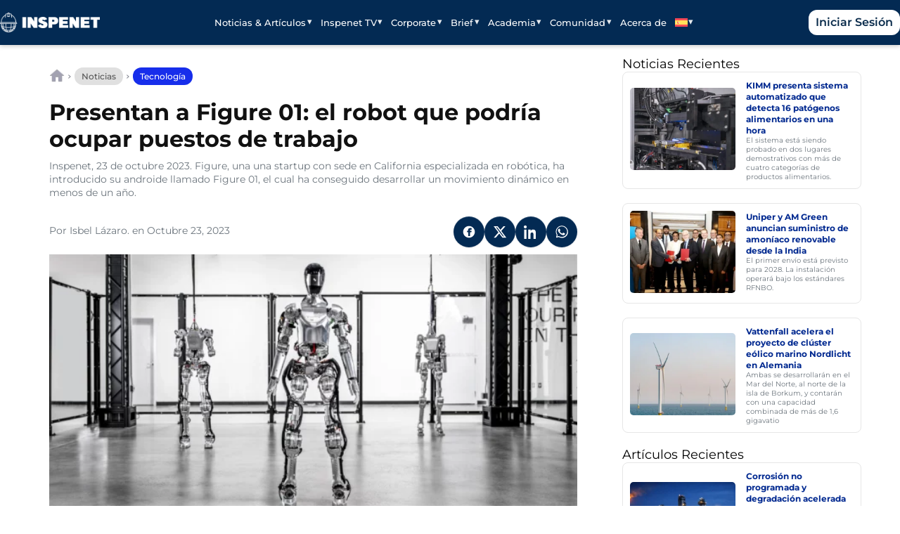

--- FILE ---
content_type: text/html; charset=UTF-8
request_url: https://inspenet.com/noticias/conoce-figure-01-robot-podria-ocupar-puesto/
body_size: 20176
content:
<!doctype html>
<html lang="es-ES" prefix="og: https://ogp.me/ns#">
<head>
  <meta charset="UTF-8" />
  <meta name="viewport" content="width=device-width, initial-scale=1" />
  <link rel="alternate" hreflang="en" href="https://inspenet.com/en/noticias/meet-figure-01-robot-could-occupy-position/" />
<link rel="alternate" hreflang="es" href="https://inspenet.com/noticias/conoce-figure-01-robot-podria-ocupar-puesto/" />
<link rel="alternate" hreflang="x-default" href="https://inspenet.com/noticias/conoce-figure-01-robot-podria-ocupar-puesto/" />

<!-- Optimización en motores de búsqueda por Rank Math PRO -  https://rankmath.com/ -->
<title>Conoce a Figure 01: el robot que podría ocupar tu puesto</title>
<meta name="description" content="Figure, una una startup especializada en robótica con sede en California empresa, ha introducido su androide llamado Figure 01."/>
<meta name="robots" content="follow, index, max-snippet:-1, max-video-preview:-1, max-image-preview:large"/>
<link rel="canonical" href="https://inspenet.com/noticias/conoce-figure-01-robot-podria-ocupar-puesto/" />
<meta property="og:locale" content="es_ES" />
<meta property="og:type" content="article" />
<meta property="og:title" content="Conoce a Figure 01: el robot que podría ocupar tu puesto" />
<meta property="og:description" content="Figure, una una startup especializada en robótica con sede en California empresa, ha introducido su androide llamado Figure 01." />
<meta property="og:url" content="https://inspenet.com/noticias/conoce-figure-01-robot-podria-ocupar-puesto/" />
<meta property="og:site_name" content="Inspenet" />
<meta property="article:publisher" content="https://www.facebook.com/inspenetnetwork" />
<meta property="article:tag" content="Tecnología" />
<meta property="article:section" content="noticia" />
<meta property="og:updated_time" content="2024-09-16T14:56:53-04:00" />
<meta property="og:image" content="https://cdn.inspenet.com/Figure-01-4.webp" />
<meta property="og:image:secure_url" content="https://cdn.inspenet.com/Figure-01-4.webp" />
<meta property="og:image:width" content="2000" />
<meta property="og:image:height" content="1001" />
<meta property="og:image:alt" content="Figure 01" />
<meta property="og:image:type" content="image/webp" />
<meta property="article:published_time" content="2023-10-23T11:58:13-04:00" />
<meta property="article:modified_time" content="2024-09-16T14:56:53-04:00" />
<meta name="twitter:card" content="summary_large_image" />
<meta name="twitter:title" content="Conoce a Figure 01: el robot que podría ocupar tu puesto" />
<meta name="twitter:description" content="Figure, una una startup especializada en robótica con sede en California empresa, ha introducido su androide llamado Figure 01." />
<meta name="twitter:image" content="https://cdn.inspenet.com/Figure-01-4.webp" />
<meta name="twitter:label1" content="Escrito por" />
<meta name="twitter:data1" content="Isbel Lázaro." />
<meta name="twitter:label2" content="Tiempo de lectura" />
<meta name="twitter:data2" content="2 minuto" />
<script type="application/ld+json" class="rank-math-schema-pro">{"@context":"https://schema.org","@graph":[{"@type":"Organization","@id":"https://inspenet.com/#organization","name":"Inspenet","sameAs":["https://www.facebook.com/inspenetnetwork","https://www.instagram.com/inspenet/","https://www.youtube.com/channel/UCegKDW3RYBEpT5q7OsqFU3A"],"logo":{"@type":"ImageObject","@id":"https://inspenet.com/#logo","url":"https://cdn.inspenet.com/wp-content/uploads/2023/06/02085006/logo_128.webp","contentUrl":"https://cdn.inspenet.com/wp-content/uploads/2023/06/02085006/logo_128.webp","caption":"Inspenet","inLanguage":"es","width":"128","height":"128"}},{"@type":"WebSite","@id":"https://inspenet.com/#website","url":"https://inspenet.com","name":"Inspenet","publisher":{"@id":"https://inspenet.com/#organization"},"inLanguage":"es"},{"@type":"ImageObject","@id":"https://cdn.inspenet.com/Figure-01-4.webp","url":"https://cdn.inspenet.com/Figure-01-4.webp","width":"2000","height":"1001","caption":"Figure 01","inLanguage":"es"},{"@type":"BreadcrumbList","@id":"https://inspenet.com/noticias/conoce-figure-01-robot-podria-ocupar-puesto/#breadcrumb","itemListElement":[{"@type":"ListItem","position":"1","item":{"@id":"https://inspenet.com/","name":"Home"}},{"@type":"ListItem","position":"2","item":{"@id":"https://inspenet.com/noticias/","name":"Noticias"}},{"@type":"ListItem","position":"3","item":{"@id":"https://inspenet.com/categoria-noticia/","name":"noticia"}},{"@type":"ListItem","position":"4","item":{"@id":"https://inspenet.com/noticias/conoce-figure-01-robot-podria-ocupar-puesto/","name":"Presentan a Figure 01: el robot que podr\u00eda ocupar puestos de trabajo"}}]},{"@type":"WebPage","@id":"https://inspenet.com/noticias/conoce-figure-01-robot-podria-ocupar-puesto/#webpage","url":"https://inspenet.com/noticias/conoce-figure-01-robot-podria-ocupar-puesto/","name":"Conoce a Figure 01: el robot que podr\u00eda ocupar tu puesto","datePublished":"2023-10-23T11:58:13-04:00","dateModified":"2024-09-16T14:56:53-04:00","isPartOf":{"@id":"https://inspenet.com/#website"},"primaryImageOfPage":{"@id":"https://cdn.inspenet.com/Figure-01-4.webp"},"inLanguage":"es","breadcrumb":{"@id":"https://inspenet.com/noticias/conoce-figure-01-robot-podria-ocupar-puesto/#breadcrumb"}},{"@type":"NewsArticle","headline":"Conoce a Figure 01: el robot que podr\u00eda ocupar tu puesto","keywords":"Figure 01,robot aut\u00f3nomo,inteligencia artificial,rob\u00f3tica","datePublished":"2023-10-23T11:58:13-04:00","dateModified":"2024-09-16T14:56:53-04:00","articleSection":"noticia","author":{"@type":"Person","@id":"https://inspenet.com/autor/isbel-lazaro/","name":"Isbel L\u00e1zaro.","url":"https://inspenet.com/autor/isbel-lazaro/"},"publisher":{"@id":"https://inspenet.com/#organization"},"description":"Figure, una una startup especializada en rob\u00f3tica con sede en California empresa, ha introducido su androide llamado Figure 01.","copyrightYear":"2024","copyrightHolder":{"@id":"https://inspenet.com/#organization"},"name":"Conoce a Figure 01: el robot que podr\u00eda ocupar tu puesto","image":{"@id":"https://cdn.inspenet.com/Figure-01-4.webp"},"@id":"https://inspenet.com/noticias/conoce-figure-01-robot-podria-ocupar-puesto/#richSnippet","isPartOf":{"@id":"https://inspenet.com/noticias/conoce-figure-01-robot-podria-ocupar-puesto/#webpage"},"inLanguage":"es","mainEntityOfPage":{"@id":"https://inspenet.com/noticias/conoce-figure-01-robot-podria-ocupar-puesto/#webpage"}}]}</script>
<link rel="alternate" title="oEmbed (JSON)" type="application/json+oembed" href="https://inspenet.com/wp-json/oembed/1.0/embed?url=https%3A%2F%2Finspenet.com%2Fnoticias%2Fconoce-figure-01-robot-podria-ocupar-puesto%2F" />
<link rel="alternate" title="oEmbed (XML)" type="text/xml+oembed" href="https://inspenet.com/wp-json/oembed/1.0/embed?url=https%3A%2F%2Finspenet.com%2Fnoticias%2Fconoce-figure-01-robot-podria-ocupar-puesto%2F&#038;format=xml" />
<style id='wp-img-auto-sizes-contain-inline-css'>
img:is([sizes=auto i],[sizes^="auto," i]){contain-intrinsic-size:3000px 1500px}
/*# sourceURL=wp-img-auto-sizes-contain-inline-css */
</style>
<link rel='stylesheet' id='inspenet-lite-css' href='https://inspenet.com/wp-content/themes/inspenet-lite/style.css' media='all' />
<link rel='stylesheet' id='wp-block-library-css' href='https://inspenet.com/wp-includes/css/dist/block-library/style.min.css' media='all' />
<style id='wp-block-heading-inline-css'>
h1:where(.wp-block-heading).has-background,h2:where(.wp-block-heading).has-background,h3:where(.wp-block-heading).has-background,h4:where(.wp-block-heading).has-background,h5:where(.wp-block-heading).has-background,h6:where(.wp-block-heading).has-background{padding:1.25em 2.375em}h1.has-text-align-left[style*=writing-mode]:where([style*=vertical-lr]),h1.has-text-align-right[style*=writing-mode]:where([style*=vertical-rl]),h2.has-text-align-left[style*=writing-mode]:where([style*=vertical-lr]),h2.has-text-align-right[style*=writing-mode]:where([style*=vertical-rl]),h3.has-text-align-left[style*=writing-mode]:where([style*=vertical-lr]),h3.has-text-align-right[style*=writing-mode]:where([style*=vertical-rl]),h4.has-text-align-left[style*=writing-mode]:where([style*=vertical-lr]),h4.has-text-align-right[style*=writing-mode]:where([style*=vertical-rl]),h5.has-text-align-left[style*=writing-mode]:where([style*=vertical-lr]),h5.has-text-align-right[style*=writing-mode]:where([style*=vertical-rl]),h6.has-text-align-left[style*=writing-mode]:where([style*=vertical-lr]),h6.has-text-align-right[style*=writing-mode]:where([style*=vertical-rl]){rotate:180deg}
/*# sourceURL=https://inspenet.com/wp-includes/blocks/heading/style.min.css */
</style>
<style id='wp-block-image-inline-css'>
.wp-block-image>a,.wp-block-image>figure>a{display:inline-block}.wp-block-image img{box-sizing:border-box;height:auto;max-width:100%;vertical-align:bottom}@media not (prefers-reduced-motion){.wp-block-image img.hide{visibility:hidden}.wp-block-image img.show{animation:show-content-image .4s}}.wp-block-image[style*=border-radius] img,.wp-block-image[style*=border-radius]>a{border-radius:inherit}.wp-block-image.has-custom-border img{box-sizing:border-box}.wp-block-image.aligncenter{text-align:center}.wp-block-image.alignfull>a,.wp-block-image.alignwide>a{width:100%}.wp-block-image.alignfull img,.wp-block-image.alignwide img{height:auto;width:100%}.wp-block-image .aligncenter,.wp-block-image .alignleft,.wp-block-image .alignright,.wp-block-image.aligncenter,.wp-block-image.alignleft,.wp-block-image.alignright{display:table}.wp-block-image .aligncenter>figcaption,.wp-block-image .alignleft>figcaption,.wp-block-image .alignright>figcaption,.wp-block-image.aligncenter>figcaption,.wp-block-image.alignleft>figcaption,.wp-block-image.alignright>figcaption{caption-side:bottom;display:table-caption}.wp-block-image .alignleft{float:left;margin:.5em 1em .5em 0}.wp-block-image .alignright{float:right;margin:.5em 0 .5em 1em}.wp-block-image .aligncenter{margin-left:auto;margin-right:auto}.wp-block-image :where(figcaption){margin-bottom:1em;margin-top:.5em}.wp-block-image.is-style-circle-mask img{border-radius:9999px}@supports ((-webkit-mask-image:none) or (mask-image:none)) or (-webkit-mask-image:none){.wp-block-image.is-style-circle-mask img{border-radius:0;-webkit-mask-image:url('data:image/svg+xml;utf8,<svg viewBox="0 0 100 100" xmlns="http://www.w3.org/2000/svg"><circle cx="50" cy="50" r="50"/></svg>');mask-image:url('data:image/svg+xml;utf8,<svg viewBox="0 0 100 100" xmlns="http://www.w3.org/2000/svg"><circle cx="50" cy="50" r="50"/></svg>');mask-mode:alpha;-webkit-mask-position:center;mask-position:center;-webkit-mask-repeat:no-repeat;mask-repeat:no-repeat;-webkit-mask-size:contain;mask-size:contain}}:root :where(.wp-block-image.is-style-rounded img,.wp-block-image .is-style-rounded img){border-radius:9999px}.wp-block-image figure{margin:0}.wp-lightbox-container{display:flex;flex-direction:column;position:relative}.wp-lightbox-container img{cursor:zoom-in}.wp-lightbox-container img:hover+button{opacity:1}.wp-lightbox-container button{align-items:center;backdrop-filter:blur(16px) saturate(180%);background-color:#5a5a5a40;border:none;border-radius:4px;cursor:zoom-in;display:flex;height:20px;justify-content:center;opacity:0;padding:0;position:absolute;right:16px;text-align:center;top:16px;width:20px;z-index:100}@media not (prefers-reduced-motion){.wp-lightbox-container button{transition:opacity .2s ease}}.wp-lightbox-container button:focus-visible{outline:3px auto #5a5a5a40;outline:3px auto -webkit-focus-ring-color;outline-offset:3px}.wp-lightbox-container button:hover{cursor:pointer;opacity:1}.wp-lightbox-container button:focus{opacity:1}.wp-lightbox-container button:focus,.wp-lightbox-container button:hover,.wp-lightbox-container button:not(:hover):not(:active):not(.has-background){background-color:#5a5a5a40;border:none}.wp-lightbox-overlay{box-sizing:border-box;cursor:zoom-out;height:100vh;left:0;overflow:hidden;position:fixed;top:0;visibility:hidden;width:100%;z-index:100000}.wp-lightbox-overlay .close-button{align-items:center;cursor:pointer;display:flex;justify-content:center;min-height:40px;min-width:40px;padding:0;position:absolute;right:calc(env(safe-area-inset-right) + 16px);top:calc(env(safe-area-inset-top) + 16px);z-index:5000000}.wp-lightbox-overlay .close-button:focus,.wp-lightbox-overlay .close-button:hover,.wp-lightbox-overlay .close-button:not(:hover):not(:active):not(.has-background){background:none;border:none}.wp-lightbox-overlay .lightbox-image-container{height:var(--wp--lightbox-container-height);left:50%;overflow:hidden;position:absolute;top:50%;transform:translate(-50%,-50%);transform-origin:top left;width:var(--wp--lightbox-container-width);z-index:9999999999}.wp-lightbox-overlay .wp-block-image{align-items:center;box-sizing:border-box;display:flex;height:100%;justify-content:center;margin:0;position:relative;transform-origin:0 0;width:100%;z-index:3000000}.wp-lightbox-overlay .wp-block-image img{height:var(--wp--lightbox-image-height);min-height:var(--wp--lightbox-image-height);min-width:var(--wp--lightbox-image-width);width:var(--wp--lightbox-image-width)}.wp-lightbox-overlay .wp-block-image figcaption{display:none}.wp-lightbox-overlay button{background:none;border:none}.wp-lightbox-overlay .scrim{background-color:#fff;height:100%;opacity:.9;position:absolute;width:100%;z-index:2000000}.wp-lightbox-overlay.active{visibility:visible}@media not (prefers-reduced-motion){.wp-lightbox-overlay.active{animation:turn-on-visibility .25s both}.wp-lightbox-overlay.active img{animation:turn-on-visibility .35s both}.wp-lightbox-overlay.show-closing-animation:not(.active){animation:turn-off-visibility .35s both}.wp-lightbox-overlay.show-closing-animation:not(.active) img{animation:turn-off-visibility .25s both}.wp-lightbox-overlay.zoom.active{animation:none;opacity:1;visibility:visible}.wp-lightbox-overlay.zoom.active .lightbox-image-container{animation:lightbox-zoom-in .4s}.wp-lightbox-overlay.zoom.active .lightbox-image-container img{animation:none}.wp-lightbox-overlay.zoom.active .scrim{animation:turn-on-visibility .4s forwards}.wp-lightbox-overlay.zoom.show-closing-animation:not(.active){animation:none}.wp-lightbox-overlay.zoom.show-closing-animation:not(.active) .lightbox-image-container{animation:lightbox-zoom-out .4s}.wp-lightbox-overlay.zoom.show-closing-animation:not(.active) .lightbox-image-container img{animation:none}.wp-lightbox-overlay.zoom.show-closing-animation:not(.active) .scrim{animation:turn-off-visibility .4s forwards}}@keyframes show-content-image{0%{visibility:hidden}99%{visibility:hidden}to{visibility:visible}}@keyframes turn-on-visibility{0%{opacity:0}to{opacity:1}}@keyframes turn-off-visibility{0%{opacity:1;visibility:visible}99%{opacity:0;visibility:visible}to{opacity:0;visibility:hidden}}@keyframes lightbox-zoom-in{0%{transform:translate(calc((-100vw + var(--wp--lightbox-scrollbar-width))/2 + var(--wp--lightbox-initial-left-position)),calc(-50vh + var(--wp--lightbox-initial-top-position))) scale(var(--wp--lightbox-scale))}to{transform:translate(-50%,-50%) scale(1)}}@keyframes lightbox-zoom-out{0%{transform:translate(-50%,-50%) scale(1);visibility:visible}99%{visibility:visible}to{transform:translate(calc((-100vw + var(--wp--lightbox-scrollbar-width))/2 + var(--wp--lightbox-initial-left-position)),calc(-50vh + var(--wp--lightbox-initial-top-position))) scale(var(--wp--lightbox-scale));visibility:hidden}}
/*# sourceURL=https://inspenet.com/wp-includes/blocks/image/style.min.css */
</style>
<style id='wp-block-image-theme-inline-css'>
:root :where(.wp-block-image figcaption){color:#555;font-size:13px;text-align:center}.is-dark-theme :root :where(.wp-block-image figcaption){color:#ffffffa6}.wp-block-image{margin:0 0 1em}
/*# sourceURL=https://inspenet.com/wp-includes/blocks/image/theme.min.css */
</style>
<style id='wp-block-paragraph-inline-css'>
.is-small-text{font-size:.875em}.is-regular-text{font-size:1em}.is-large-text{font-size:2.25em}.is-larger-text{font-size:3em}.has-drop-cap:not(:focus):first-letter{float:left;font-size:8.4em;font-style:normal;font-weight:100;line-height:.68;margin:.05em .1em 0 0;text-transform:uppercase}body.rtl .has-drop-cap:not(:focus):first-letter{float:none;margin-left:.1em}p.has-drop-cap.has-background{overflow:hidden}:root :where(p.has-background){padding:1.25em 2.375em}:where(p.has-text-color:not(.has-link-color)) a{color:inherit}p.has-text-align-left[style*="writing-mode:vertical-lr"],p.has-text-align-right[style*="writing-mode:vertical-rl"]{rotate:180deg}
/*# sourceURL=https://inspenet.com/wp-includes/blocks/paragraph/style.min.css */
</style>

<link rel='stylesheet' id='bbp-default-css' href='https://inspenet.com/wp-content/plugins/bbpress/templates/default/css/bbpress.min.css' media='all' />
<link rel='stylesheet' id='custom-form-style-css' href='https://inspenet.com/wp-content/plugins/custom-business-form/assets/style.css' media='all' />
<link rel='stylesheet' id='wpml-legacy-horizontal-list-0-css' href='https://inspenet.com/wp-content/plugins/sitepress-multilingual-cms/templates/language-switchers/legacy-list-horizontal/style.min.css' media='all' />
<link rel='stylesheet' id='wpml-menu-item-0-css' href='https://inspenet.com/wp-content/plugins/sitepress-multilingual-cms/templates/language-switchers/menu-item/style.min.css' media='all' />
<style id='wpml-menu-item-0-inline-css'>
/*Removing some default CSS from our language switcher*/ .wpml-floating-language-switcher .wpml-ls-statics-shortcode_actions { margin-bottom: 0; } .wpml-floating-language-switcher .wpml-ls-statics-shortcode_actions a { background-color: transparent !important; } .wpml-floating-language-switcher .wpml-ls-legacy-list-horizontal a { padding: 5px; } /*Customize this if you want*/ .wpml-floating-language-switcher { position: fixed; bottom: 70px; left: 10px; background: #f8f8f8; /*background color*/ border: 1px solid; /*border settings*/ border-color: #eee; /*color of the border*/ padding: 0px; /*padding of container*/ border-radius: 6px; /*rounded border*/ /*Box Shadow*/ -webkit-box-shadow: 2px 2px 5px 0px rgba(0,0,0,0.25); -moz-box-shadow: 2px 2px 5px 0px rgba(0,0,0,0.25); box-shadow: 2px 2px 5px 0px rgba(0,0,0,0.25); z-index: 9999; }
/*# sourceURL=wpml-menu-item-0-inline-css */
</style>
<link rel='stylesheet' id='heateor_sss_frontend_css-css' href='https://inspenet.com/wp-content/plugins/sassy-social-share/public/css/sassy-social-share-public.css' media='all' />
<style id='heateor_sss_frontend_css-inline-css'>
.heateor_sss_button_instagram span.heateor_sss_svg,a.heateor_sss_instagram span.heateor_sss_svg{background:radial-gradient(circle at 30% 107%,#fdf497 0,#fdf497 5%,#fd5949 45%,#d6249f 60%,#285aeb 90%)}div.heateor_sss_horizontal_sharing a.heateor_sss_button_instagram span{background:#001344!important;}div.heateor_sss_standard_follow_icons_container a.heateor_sss_button_instagram span{background:#001344}div.heateor_sss_vertical_sharing  a.heateor_sss_button_instagram span{background:#001344!important;}div.heateor_sss_floating_follow_icons_container a.heateor_sss_button_instagram span{background:#001344}.heateor_sss_horizontal_sharing .heateor_sss_svg,.heateor_sss_standard_follow_icons_container .heateor_sss_svg{background-color:#001344!important;background:#001344!important;color:#FFFFFF;border-width:0px;border-style:solid;border-color:transparent}.heateor_sss_horizontal_sharing span.heateor_sss_svg:hover,.heateor_sss_standard_follow_icons_container span.heateor_sss_svg:hover{border-color:transparent;}.heateor_sss_vertical_sharing span.heateor_sss_svg,.heateor_sss_floating_follow_icons_container span.heateor_sss_svg{background-color:#001344!important;background:#001344!important;color:#FFFFFF;border-width:0px;border-style:solid;border-color:transparent;}.heateor_sss_vertical_sharing span.heateor_sss_svg:hover,.heateor_sss_floating_follow_icons_container span.heateor_sss_svg:hover{border-color:transparent;}@media screen and (max-width:783px) {.heateor_sss_vertical_sharing{display:none!important}}
/*# sourceURL=heateor_sss_frontend_css-inline-css */
</style>
<link rel='stylesheet' id='critical-noticias-css' href='https://inspenet.com/wp-content/themes/inspenet-lite/assets/css/critical-noticias.css' media='all' />
<link rel='stylesheet' id='non-critical-noticias-css' href='https://inspenet.com/wp-content/themes/inspenet-lite/assets/css/non-critical-noticias.css' media='all' />
<link rel='stylesheet' id='inspenet-nav-css' href='https://inspenet.com/wp-content/themes/inspenet-lite/assets/css/nav.css' media='all' />
<link rel='stylesheet' id='inspenet-footer-css' href='https://inspenet.com/wp-content/themes/inspenet-lite/assets/css/footer.css' media='all' />
<script id="wpml-cookie-js-extra">
var wpml_cookies = {"wp-wpml_current_language":{"value":"es","expires":1,"path":"/"}};
var wpml_cookies = {"wp-wpml_current_language":{"value":"es","expires":1,"path":"/"}};
//# sourceURL=wpml-cookie-js-extra
</script>
<script src="https://inspenet.com/wp-content/plugins/sitepress-multilingual-cms/res/js/cookies/language-cookie.js" id="wpml-cookie-js" defer data-wp-strategy="defer"></script>
<script src="https://inspenet.com/wp-includes/js/jquery/jquery.min.js" id="jquery-core-js"></script>
<link rel="https://api.w.org/" href="https://inspenet.com/wp-json/" /><link rel="alternate" title="JSON" type="application/json" href="https://inspenet.com/wp-json/wp/v2/posts/104276" /><link rel='shortlink' href='https://inspenet.com/?p=104276' />

	<script type="text/javascript">var ajaxurl = 'https://inspenet.com/wp-admin/admin-ajax.php';</script>

<script async src="https://inspenet.com/wp-content/uploads/perfmatters/gtagv4.js?id=G-JH84HT15MR"></script><script>window.dataLayer = window.dataLayer || [];function gtag(){dataLayer.push(arguments);}gtag("js", new Date());gtag("config", "G-JH84HT15MR");</script><meta name="generator" content="WPML ver:4.8.6 stt:1,2;" />
<script src="https://analytics.ahrefs.com/analytics.js" data-key="mWUi9QfsOweu9x6SqI8qcw" async></script><style class='wp-fonts-local'>
@font-face{font-family:Montserrat;font-style:normal;font-weight:400;font-display:swap;src:url('https://inspenet.com/wp-content/themes/inspenet-lite/assets/fonts/montserrat/Montserrat-Regular.woff2') format('woff2');}
@font-face{font-family:Montserrat;font-style:normal;font-weight:500;font-display:swap;src:url('https://inspenet.com/wp-content/themes/inspenet-lite/assets/fonts/montserrat/Montserrat-Medium.woff2') format('woff2');}
@font-face{font-family:Montserrat;font-style:normal;font-weight:600;font-display:swap;src:url('https://inspenet.com/wp-content/themes/inspenet-lite/assets/fonts/montserrat/Montserrat-SemiBold.woff2') format('woff2');}
@font-face{font-family:Montserrat;font-style:normal;font-weight:700;font-display:swap;src:url('https://inspenet.com/wp-content/themes/inspenet-lite/assets/fonts/montserrat/Montserrat-Bold.woff2') format('woff2');}
</style>
<link rel="icon" href="https://cdn.inspenet.com/wp-content/uploads/2022/07/05060945/cropped-inspenet-favicon-32x32.png" sizes="32x32" />
<link rel="icon" href="https://cdn.inspenet.com/wp-content/uploads/2022/07/05060945/cropped-inspenet-favicon-192x192.png" sizes="192x192" />
<link rel="apple-touch-icon" href="https://cdn.inspenet.com/wp-content/uploads/2022/07/05060945/cropped-inspenet-favicon-180x180.png" />
<meta name="msapplication-TileImage" content="https://cdn.inspenet.com/wp-content/uploads/2022/07/05060945/cropped-inspenet-favicon-270x270.png" />
		<style id="wp-custom-css">
			/* 1. Main Quote Container */
.wp-block-quote {
    background-color: #f4f6f8;
    padding: 60px 30px 30px 30px;
    border: none !important;
    border-radius: 8px;
    position: relative;
    margin-bottom: 30px;
}

/* 2. The Quote Icon (Updated for Center & Boldness) */
.wp-block-quote::before {
    content: "\201C";
    font-family: sans-serif; /* Switched to sans-serif for a thicker, bolder look */
    font-weight: 900;        /* Extra Bold */
    font-size: 32px;         /* Larger size */
    
    /* Shape & Color */
    background-color: #222222;
    color: #ffffff;
    border-radius: 50%;
    width: 40px;
    height: 40px;
    
    /* Positioning */
    position: absolute;
    top: 20px;
    left: 20px;
    
    /* Centering Magic */
    display: flex;
    align-items: center;
    justify-content: center;
    box-sizing: border-box; /* Ensures padding doesn't warp the circle */
    padding-top: 10px;      /* Pushes the quote mark down to the visual center */
    line-height: 1;
}

/* 3. FIX: Prevent Double Icon (Nested Issue) */
.wp-block-quote .wp-block-quote {
    background: transparent !important;
    padding: 0 !important;
    margin: 0 !important;
}
.wp-block-quote .wp-block-quote::before {
    display: none !important;
}

/* 4. Text Styling */
.wp-block-quote p {
    font-style: italic;
    color: #555555;
    font-size: 16px;
    line-height: 1.6;
    margin-bottom: 15px;
}

/* 5. Author/Citation Styling */
.wp-block-quote cite {
    font-style: normal;
    font-size: 13px;
    color: #888888;
    display: block;
    margin-top: 10px;
}

/* Styling for the Separator Block */
hr.wp-block-separator {
    width: 100% !important;        /* Forces it to take the full width of the text container */
    max-width: 100% !important;    /* Overrides any theme constraints */
    border: none;                  /* Clears default borders */
    border-top: 3px solid #555;    /* Sets thickness (3px) and color (dark grey) */
    opacity: 1;                    /* Ensures the color is solid, not faded */
    margin: 40px auto;             /* Adds spacing above and below */
}

/* Optional: Fix for "wide" or "dots" styles if your theme uses them */
hr.wp-block-separator.is-style-wide,
hr.wp-block-separator.is-style-default {
    width: 100% !important;
}		</style>
		<noscript><style>.perfmatters-lazy[data-src]{display:none !important;}</style></noscript><style>.perfmatters-lazy-youtube{position:relative;width:100%;max-width:100%;height:0;padding-bottom:56.23%;overflow:hidden}.perfmatters-lazy-youtube img{position:absolute;top:0;right:0;bottom:0;left:0;display:block;width:100%;max-width:100%;height:auto;margin:auto;border:none;cursor:pointer;transition:.5s all;-webkit-transition:.5s all;-moz-transition:.5s all}.perfmatters-lazy-youtube img:hover{-webkit-filter:brightness(75%)}.perfmatters-lazy-youtube .play{position:absolute;top:50%;left:50%;right:auto;width:68px;height:48px;margin-left:-34px;margin-top:-24px;background:url(https://inspenet.com/wp-content/plugins/perfmatters/img/youtube.svg) no-repeat;background-position:center;background-size:cover;pointer-events:none;filter:grayscale(1)}.perfmatters-lazy-youtube:hover .play{filter:grayscale(0)}.perfmatters-lazy-youtube iframe{position:absolute;top:0;left:0;width:100%;height:100%;z-index:99}</style></head>
<body class="bp-nouveau wp-singular post-template-default single single-post postid-104276 single-format-standard wp-theme-inspenet-lite">


<script type="text/javascript" id="bbp-swap-no-js-body-class">
	document.body.className = document.body.className.replace( 'bbp-no-js', 'bbp-js' );
</script>


<a class="skip-link screen-reader-text" href="#main">
  Saltar al contenido</a>
<header id="masthead" class="site-header">
  <div class="wrap header-bar">

    <a class="brand" href="https://inspenet.com/" aria-label="Inspenet">
      <img data-perfmatters-preload="" width="334" height="66" src="https://cdn.inspenet.com/LOGO-BLANCO-DEREC-1.png" class="bb-logo brand-logo custom-logo" alt="Inspenet" decoding="async" srcset="https://cdn.inspenet.com/LOGO-BLANCO-DEREC-1.png 334w, https://cdn.inspenet.com/LOGO-BLANCO-DEREC-1-300x59.png 300w" sizes="(max-width: 334px) 100vw, 334px" fetchpriority="high">    </a>

    <!-- Botón hamburguesa visible en móvil -->
    <button class="nav-toggle" aria-controls="primary-menu" aria-expanded="false">
      <span class="sr-only">Abrir menú</span>
      <span class="nav-toggle-bar"></span>
      <span class="nav-toggle-bar"></span>
      <span class="nav-toggle-bar"></span>
    </button>

    <nav class="primary-nav"><ul id="primary-menu" class="menu primary-menu"><li id="menu-item-185429" class="menu-item menu-item-type-custom menu-item-object-custom menu-item-has-children menu-item-185429"><a href="#">Noticias &#038; Artículos</a>
<ul class="sub-menu">
	<li id="menu-item-270967" class="menu-item menu-item-type-post_type menu-item-object-page current_page_parent menu-item-270967"><a href="https://inspenet.com/noticias/">Noticias</a></li>
	<li id="menu-item-274702" class="menu-item menu-item-type-custom menu-item-object-custom menu-item-274702"><a href="https://inspenet.com/articulo/">Artículos</a></li>
	<li id="menu-item-185453" class="menu-item menu-item-type-post_type menu-item-object-page menu-item-185453"><a href="https://inspenet.com/contenido-aliados/">Aliados</a></li>
	<li id="menu-item-185454" class="menu-item menu-item-type-post_type menu-item-object-page menu-item-185454"><a href="https://inspenet.com/contenido-colaboradores/">Colaboradores</a></li>
	<li id="menu-item-64947" class="menu-item menu-item-type-post_type menu-item-object-page menu-item-64947"><a href="https://inspenet.com/newsletter-inspenet/">Newsletter</a></li>
</ul>
</li>
<li id="menu-item-57666" class="menu-item menu-item-type-post_type menu-item-object-page menu-item-has-children menu-item-57666"><a href="https://inspenet.com/inspenet-tv/">Inspenet TV</a>
<ul class="sub-menu">
	<li id="menu-item-185436" class="menu-item menu-item-type-post_type menu-item-object-page menu-item-185436"><a href="https://inspenet.com/podcast/">Podcast</a></li>
</ul>
</li>
<li id="menu-item-14519" class="menu-item menu-item-type-custom menu-item-object-custom menu-item-has-children menu-item-14519"><a href="https://inspenet.com/corporate-home/">Corporate</a>
<ul class="sub-menu">
	<li id="menu-item-72794" class="menu-item menu-item-type-custom menu-item-object-custom menu-item-72794"><a href="https://inspenet.com/corporate-home/">Business Directory</a></li>
</ul>
</li>
<li id="menu-item-68985" class="menu-item menu-item-type-post_type menu-item-object-page menu-item-has-children menu-item-68985"><a href="https://inspenet.com/inspenet-brief/">Brief</a>
<ul class="sub-menu">
	<li id="menu-item-300349" class="menu-item menu-item-type-custom menu-item-object-custom menu-item-has-children menu-item-300349"><a href="#">Sexta Edición</a>
	<ul class="sub-menu">
		<li id="menu-item-300350" class="menu-item menu-item-type-post_type menu-item-object-brief menu-item-300350"><a href="https://inspenet.com/brief/sexta-edicion/">Versión Digital</a></li>
		<li id="menu-item-312935" class="menu-item menu-item-type-post_type menu-item-object-page menu-item-312935"><a href="https://inspenet.com/brief-articles-6ta-edicion/">Artículos Brief</a></li>
	</ul>
</li>
	<li id="menu-item-295689" class="menu-item menu-item-type-custom menu-item-object-custom menu-item-has-children menu-item-295689"><a href="#">Quinta Edición</a>
	<ul class="sub-menu">
		<li id="menu-item-295685" class="menu-item menu-item-type-post_type menu-item-object-brief menu-item-295685"><a href="https://inspenet.com/brief/quinta-edicion/">Versión Digital</a></li>
		<li id="menu-item-292838" class="menu-item menu-item-type-post_type menu-item-object-page menu-item-292838"><a href="https://inspenet.com/brief-articles-5ta-edicion/">Artículos Brief</a></li>
	</ul>
</li>
	<li id="menu-item-295693" class="menu-item menu-item-type-custom menu-item-object-custom menu-item-has-children menu-item-295693"><a href="#">Cuarta Edición</a>
	<ul class="sub-menu">
		<li id="menu-item-295684" class="menu-item menu-item-type-post_type menu-item-object-brief menu-item-295684"><a href="https://inspenet.com/brief/cuarta-edicion/">Versión Digital</a></li>
		<li id="menu-item-291559" class="menu-item menu-item-type-post_type menu-item-object-page menu-item-291559"><a href="https://inspenet.com/brief-articles-4ta-edicion/">Artículos Brief</a></li>
	</ul>
</li>
	<li id="menu-item-295740" class="menu-item menu-item-type-custom menu-item-object-custom menu-item-has-children menu-item-295740"><a href="#">Tercera Edición</a>
	<ul class="sub-menu">
		<li id="menu-item-295743" class="menu-item menu-item-type-post_type menu-item-object-brief menu-item-295743"><a href="https://inspenet.com/brief/tercera-edicion/">Versión Digital</a></li>
	</ul>
</li>
	<li id="menu-item-295741" class="menu-item menu-item-type-custom menu-item-object-custom menu-item-has-children menu-item-295741"><a href="#">Segunda Edición</a>
	<ul class="sub-menu">
		<li id="menu-item-295744" class="menu-item menu-item-type-post_type menu-item-object-brief menu-item-295744"><a href="https://inspenet.com/brief/segunda-edicion-2023/">Versión Digital</a></li>
	</ul>
</li>
	<li id="menu-item-295742" class="menu-item menu-item-type-custom menu-item-object-custom menu-item-has-children menu-item-295742"><a href="#">Primera Edición</a>
	<ul class="sub-menu">
		<li id="menu-item-295745" class="menu-item menu-item-type-post_type menu-item-object-brief menu-item-295745"><a href="https://inspenet.com/brief/primera-edicion/">Versión Digital</a></li>
	</ul>
</li>
</ul>
</li>
<li id="menu-item-110258" class="menu-item menu-item-type-custom menu-item-object-custom menu-item-has-children menu-item-110258"><a href="https://academia.inspenet.com/">Academia</a>
<ul class="sub-menu">
	<li id="menu-item-185439" class="menu-item menu-item-type-custom menu-item-object-custom menu-item-has-children menu-item-185439"><a href="#">Diplomados</a>
	<ul class="sub-menu">
		<li id="menu-item-185442" class="menu-item menu-item-type-custom menu-item-object-custom menu-item-185442"><a href="https://academia.inspenet.com/diplomado/diplomado-trm/">Confiabilidad</a></li>
		<li id="menu-item-185444" class="menu-item menu-item-type-custom menu-item-object-custom menu-item-185444"><a href="https://academia.inspenet.com/diplomado/diplomado-end-petroleo-gas/">END</a></li>
		<li id="menu-item-185445" class="menu-item menu-item-type-custom menu-item-object-custom menu-item-185445"><a href="https://academia.inspenet.com/diplomado/diplomado-gestion-calidad-sgc/">SGC</a></li>
	</ul>
</li>
	<li id="menu-item-185440" class="menu-item menu-item-type-custom menu-item-object-custom menu-item-has-children menu-item-185440"><a href="#">Cursos</a>
	<ul class="sub-menu">
		<li id="menu-item-185447" class="menu-item menu-item-type-custom menu-item-object-custom menu-item-185447"><a href="https://academia.inspenet.com/cursos-confiabilidad/">Confiabilidad</a></li>
		<li id="menu-item-185448" class="menu-item menu-item-type-custom menu-item-object-custom menu-item-185448"><a href="https://academia.inspenet.com/calidad-y-enfoques-gerenciales/">Calidad y Enfoques Gerenciales</a></li>
		<li id="menu-item-185449" class="menu-item menu-item-type-custom menu-item-object-custom menu-item-185449"><a href="https://academia.inspenet.com/inspeccion/">Inspección</a></li>
		<li id="menu-item-185450" class="menu-item menu-item-type-custom menu-item-object-custom menu-item-185450"><a href="https://academia.inspenet.com/operaciones/">Operaciones</a></li>
	</ul>
</li>
	<li id="menu-item-185441" class="menu-item menu-item-type-custom menu-item-object-custom menu-item-185441"><a href="https://academia.inspenet.com/recursos/">Recursos pagos</a></li>
	<li id="menu-item-198887" class="menu-item menu-item-type-custom menu-item-object-custom menu-item-198887"><a href="https://academia.inspenet.com/recurso-ingenieria-gratis/">Recursos gratuitos</a></li>
</ul>
</li>
<li id="menu-item-185452" class="menu-item menu-item-type-custom menu-item-object-custom menu-item-has-children menu-item-185452"><a href="#">Comunidad</a>
<ul class="sub-menu">
	<li id="menu-item-328759" class="menu-item menu-item-type-custom menu-item-object-custom menu-item-328759"><a href="https://inspenet.com/eventos/">Eventos</a></li>
	<li id="menu-item-14532" class="menu-item menu-item-type-post_type menu-item-object-page menu-item-14532"><a href="https://inspenet.com/foros/">Foros</a></li>
	<li id="menu-item-14526" class="menu-item menu-item-type-post_type menu-item-object-page menu-item-14526"><a href="https://inspenet.com/inspenet-wall/">Wall</a></li>
</ul>
</li>
<li id="menu-item-16918" class="menu-item menu-item-type-post_type menu-item-object-page menu-item-16918"><a href="https://inspenet.com/acerca-de-la-plataforma-digital/">Acerca de</a></li>
<li id="menu-item-wpml-ls-347-es" class="menu-item wpml-ls-slot-347 wpml-ls-item wpml-ls-item-es wpml-ls-current-language wpml-ls-menu-item wpml-ls-last-item menu-item-type-wpml_ls_menu_item menu-item-object-wpml_ls_menu_item menu-item-has-children menu-item-wpml-ls-347-es"><a href="https://inspenet.com/noticias/conoce-figure-01-robot-podria-ocupar-puesto/"><img
            class="wpml-ls-flag"
            src="https://inspenet.com/wp-content/plugins/sitepress-multilingual-cms/res/flags/es.svg"
            alt="Español"
            
            
    /></a>
<ul class="sub-menu">
	<li id="menu-item-wpml-ls-347-en" class="menu-item wpml-ls-slot-347 wpml-ls-item wpml-ls-item-en wpml-ls-menu-item wpml-ls-first-item menu-item-type-wpml_ls_menu_item menu-item-object-wpml_ls_menu_item menu-item-wpml-ls-347-en"><a href="https://inspenet.com/en/noticias/meet-figure-01-robot-could-occupy-position/" title="Cambiar a Inglés" aria-label="Cambiar a Inglés"><img
            class="wpml-ls-flag"
            src="https://inspenet.com/wp-content/uploads/flags/united-states-of-america.jpg"
            alt="Inglés"
            
            
    /></a></li>
</ul>
</li>
<li class="menu-item mobile-cta menu-login-logout"><a class="btn-login" href="https://inspenet.com/wp-login.php?redirect_to=https%3A%2F%2Finspenet.com%2Fnoticias%2Fconoce-figure-01-robot-podria-ocupar-puesto%2F">Iniciar sesión</a></li></ul></nav>
    <div class="header-cta">
      <a class="btn-login" href="https://inspenet.com/wp-login.php?redirect_to=https%3A%2F%2Finspenet.com%2Fnoticias%2Fconoce-figure-01-robot-podria-ocupar-puesto%2F">Iniciar Sesión</a>    </div>

  </div>

  <!-- Overlay para cerrar al tocar fuera -->
  <div class="nav-overlay" hidden></div>
</header>
  <main id="post-104276" class="post-104276 post type-post status-publish format-standard has-post-thumbnail hentry category-categoria-noticia tag-tecnologia">
    <div class="insp-container">
      <div class="post-layout"><!-- 2 columnas -->

        <article class="main-content post-104276 post type-post status-publish format-standard has-post-thumbnail hentry category-categoria-noticia tag-tecnologia" role="article">
          <div class="post-category"><div class="custom-breadcrumbs rank-math-breadcrumb"><a href="https://inspenet.com/" class="breadcrumb-home">Inicio</a><span class="breadcrumb-sep"> › </span><a href="https://inspenet.com/noticias/">Noticias</a><span class="breadcrumb-sep"> › </span><a href="https://inspenet.com/tag-noticias/tecnologia/">Tecnología</a></div></div>

          <h1 class="post-title">Presentan a Figure 01: el robot que podría ocupar puestos de trabajo</h1>

                      <div class="post-excerpt">Inspenet, 23 de octubre 2023.
Figure, una una startup con sede en California especializada en robótica, ha introducido su androide llamado Figure 01, el cual ha conseguido desarrollar un movimiento dinámico en menos de un año.</div>
          
          <div class="post-meta">
            <span>
              Por Isbel Lázaro. en Octubre 23, 2023            </span>

            
            <div class="post-share social-row" role="group" aria-label="Share"><a class="btn-social share-facebook" href="https://www.facebook.com/sharer/sharer.php?u=https://inspenet.com/noticias/conoce-figure-01-robot-podria-ocupar-puesto/&#038;t=Presentan%20a%20Figure%2001:%20el%20robot%20que%20podría%20ocupar%20puestos%20de%20trabajo" target="_blank" rel="noopener noreferrer nofollow" aria-label="Compartir en Facebook" title="Compartir en Facebook"><svg viewBox="0 0 24 24" aria-hidden="true"><path fill="currentColor" d="M12 2.04C6.5 2.04 2.04 6.5 2.04 12s4.46 9.96 9.96 9.96c5.5 0 9.96-4.46 9.96-9.96S17.5 2.04 12 2.04zm4.5 6.21h-2.25c-.2 0-.45.25-.45.5v1.5h2.7l-.45 2.25h-2.25v6.75h-3V12.5H8.55V10.25H10.5V8.5c0-1.65 1.35-3 3-3h3v2.75z"/></svg></a><a class="btn-social share-twitter" href="https://twitter.com/intent/tweet?text=Presentan%20a%20Figure%2001:%20el%20robot%20que%20podría%20ocupar%20puestos%20de%20trabajo&#038;url=https://inspenet.com/noticias/conoce-figure-01-robot-podria-ocupar-puesto/" target="_blank" rel="noopener noreferrer nofollow" aria-label="Compartir en X" title="Compartir en X"><svg viewBox="0 0 24 24" aria-hidden="true"><path fill="currentColor" d="M18.244 2.25h3.308l-7.227 8.26 8.502 11.24H16.17l-5.214-6.817L4.99 21.75H1.68l7.73-8.835L1.254 2.25H8.08l4.713 6.231zm-1.161 17.52h1.833L7.084 4.126H5.117z"/></svg></a><a class="btn-social share-linkedin" href="https://www.linkedin.com/shareArticle?mini=true&#038;url=https://inspenet.com/noticias/conoce-figure-01-robot-podria-ocupar-puesto/&#038;title=Presentan%20a%20Figure%2001:%20el%20robot%20que%20podría%20ocupar%20puestos%20de%20trabajo&#038;summary=Inspenet,%2023%20de%20octubre%202023.Figure,%20una%20una%20startup%20con%20sede%20en%20California%20especializada%20en%20robótica,%20ha%20introducido%20su%20androide%20llamado%20Figure%2001,%20el%20cual%20ha%20conseguido%20desarrollar%20un%20movimiento%20dinámico%20en%20menos%20de%20un%20año." target="_blank" rel="noopener noreferrer nofollow" aria-label="Compartir en LinkedIn" title="Compartir en LinkedIn"><svg viewBox="0 0 24 24" aria-hidden="true"><path fill="currentColor" d="M4.98 3.5C4.98 4.88 3.86 6 2.5 6S0 4.88 0 3.5 1.12 1 2.5 1s2.48 1.12 2.48 2.5zM.5 8h4v16h-4V8zm7.5 0h3.8v2.2h.1c.5-1 1.8-2.2 3.8-2.2 4 0 4.7 2.6 4.7 6V24h-4v-7.2c0-1.7 0-3.8-2.3-3.8-2.3 0-2.7 1.8-2.7 3.7V24h-4V8z"/></svg></a><a class="btn-social share-whatsapp" href="https://wa.me/?text=Presentan%20a%20Figure%2001%3A%20el%20robot%20que%20podr%C3%ADa%20ocupar%20puestos%20de%20trabajo%20https%3A%2F%2Finspenet.com%2Fnoticias%2Fconoce-figure-01-robot-podria-ocupar-puesto%2F" target="_blank" rel="noopener noreferrer nofollow" aria-label="Compartir en WhatsApp" title="Compartir en WhatsApp"><svg viewBox="0 0 448 512" aria-hidden="true"><path fill="currentColor" d="M380.9 97.1C339 55.1 283.2 32 224.1 32 104.7 32 6.6 130.1 6.6 249.5c0 42.2 11 83.5 31.9 120l-21.1 77.3a14.8 14.8 0 0 0 18.2 18.2l77.3-21.1c36.5 20.9 77.8 31.9 120 31.9 119.4 0 217.5-98.1 217.5-217.5 0-59.1-23.1-114.9-65.1-156.9zM224.1 439.5c-38.3 0-75.8-10.3-108.5-29.7a12 12 0 0 0-7.7-1.5l-51.3 14 14-51.3a12 12 0 0 0-1.5-7.7A195.5 195.5 0 0 1 33.1 249.5c0-105.4 85.7-191.1 191.1-191.1S415.4 144.1 415.4 249.5 329.7 439.5 224.1 439.5zM325 307.5c-6.2-3.1-36.6-18-42.3-20.1-5.7-2.1-9.8-3.1-13.9 3.1s-16 20.1-19.6 24.2-7.2 4.7-13.4 1.6c-36.6-18.3-60.5-32.6-84.6-74.1-6.4-11 6.4-10.2 18.3-34.1 2-4.1 1-7.7-.5-10.8s-13.9-33.4-19-45.7c-5-12.1-10.1-10.4-13.9-10.6-3.6-.2-7.7-.2-11.8-.2a22.7 22.7 0 0 0-16.5 7.7c-5.7 6.2-21.7 21.2-21.7 51.7s22.3 60 25.4 64.2 44 67.2 106.6 94.3c39.6 17.1 55 18.6 74.8 15.7 12-1.8 36.6-15 41.8-29.4 5.2-14.3 5.2-26.6 3.6-29.4-1.5-2.6-5.7-4.2-11.9-7.3z"/></svg></a></div>          </div>

                      <div class="post-thumbnail fp-high">
              <img width="624" height="312" src="https://cdn.inspenet.com/Figure-01-4-624x312.webp" class="attachment-post-thumbnail size-post-thumbnail wp-post-image" alt="Figure 01" decoding="async" srcset="https://cdn.inspenet.com/Figure-01-4-624x312.webp 624w, https://cdn.inspenet.com/Figure-01-4-300x150.webp 300w, https://cdn.inspenet.com/Figure-01-4-1024x513.webp 1024w, https://cdn.inspenet.com/Figure-01-4-768x384.webp 768w, https://cdn.inspenet.com/Figure-01-4-1536x769.webp 1536w, https://cdn.inspenet.com/Figure-01-4-600x300.webp 600w, https://cdn.inspenet.com/Figure-01-4.webp 2000w" sizes="(max-width: 624px) 100vw, 624px" />            </div>
          
          <div class="post-content">
            
<p>Inspenet, 23 de octubre 2023.</p>



<p><strong><a href="https://www.figure.ai/" target="_blank" rel="noreferrer noopener">Figure</a></strong>, una una startup con sede en California especializada en robótica, ha introducido su androide llamado Figure 01, el cual ha conseguido desarrollar un movimiento dinámico en menos de un año.</p>



<p>El pasado mes de mayo, la empresa logró una inversión de 70 millones de dólares con el objetivo de acelerar el avance de su modelo de robot autónomo y llevarlo al mercado.</p>            <div class="rel-news-art">
                <span>También te puede interesar</span>
                <div class="rel-news-art-list">
                                            <div class="rel-news-art-item">
                            <span>&#8226; </span>
                            <a href="https://inspenet.com/noticias/sistema-automatico-16-patogenos-alimentario/">KIMM presenta sistema automatizado que detecta 16 patógenos alimentarios en una hora</a>
                        </div>
                                            <div class="rel-news-art-item">
                            <span>&#8226; </span>
                            <a href="https://inspenet.com/noticias/uniper-y-el-suministro-de-amoniaco-renovable/">Uniper y AM Green anuncian suministro de amoníaco renovable desde la India</a>
                        </div>
                                    </div>
            </div>
            



<p>«<em>El Figure 01 combina la destreza de la forma humana y la inteligencia artificial de vanguardia para ir más allá de los robots de función única y brindar apoyo en la fabricación, logística, almacenamiento y venta al por menor</em>.», señala la <a href="https://www.figure.ai/" target="_blank" rel="noreferrer noopener">página oficial de la compañía</a>.</p>



<figure class="wp-block-image aligncenter size-full is-resized"><img decoding="async" width="520" height="320" src="https://cdn.inspenet.com/Figure-01-2-1.webp" alt="Figure 01" class="wp-image-104312" style="aspect-ratio:1.625;width:552px;height:auto" srcset="https://cdn.inspenet.com/Figure-01-2-1.webp 520w, https://cdn.inspenet.com/Figure-01-2-1-300x185.webp 300w" sizes="(max-width: 520px) 100vw, 520px" /><figcaption class="wp-element-caption">Figure 01 ha logrado un movimiento dinámico en menos de un año</figcaption></figure>



<h2 class="wp-block-heading">Características del robot Figure 01</h2>



<h3 class="wp-block-heading">Caminar dinámico y seguro</h3>



<p>Una de las características sobresalientes del Figure 01 radica en su habilidad para realizar caminatas dinámicas. A diferencia del enfoque convencional de caminar robótico, que se concentra en mantener el centro de masa sobre un punto de contacto con el suelo, el caminar dinámico se fundamenta en el impulso para preservar el equilibrio. Este avance no solo representa un progreso técnico, sino que también tiene repercusiones significativas en la interacción entre humanos y robots.</p>



<p>Así mismo, el equipo de Figure está dedicando esfuerzos al desarrollo de comportamientos seguros para el <strong><a href="https://inspenet.com/noticias/aprendizaje-por-refuerzo-robots-inteligentes/" data-type="post" data-id="102623">robot</a></strong> en situaciones de caída, una consideración fundamental para su uso en entornos no controlados.</p>



<h3 class="wp-block-heading">Diseño eficiente</h3>



<p>La elección de un diseño delgado para el robot no se limita a consideraciones estéticas, sino que implica una masa menor que mover, lo que se traduce en una mayor eficiencia energética del robot. Además, este diseño influye en la percepción de los humanos y su interacción con el humanoide, haciendo que parezca menos intimidante.</p>



<figure class="wp-block-image aligncenter size-full is-resized"><img decoding="async" width="744" height="453" src="https://cdn.inspenet.com/Figure-01-3.webp" alt="Figure 01" class="wp-image-104306" style="aspect-ratio:1.6423841059602649;width:476px;height:auto" srcset="https://cdn.inspenet.com/Figure-01-3.webp 744w, https://cdn.inspenet.com/Figure-01-3-300x183.webp 300w, https://cdn.inspenet.com/Figure-01-3-624x380.webp 624w, https://cdn.inspenet.com/Figure-01-3-600x365.webp 600w" sizes="(max-width: 744px) 100vw, 744px" /><figcaption class="wp-element-caption">Al ser delgado, el robot tiene una menor masa que mover</figcaption></figure>



<h3 class="wp-block-heading">Validación de hardware</h3>



<p>El equipo responsable del Figure 01 ha seguido un proceso minucioso de validación del hardware en todas las fases de su desarrollo. Este enfoque detallado ha sido fundamental para el rápido avance del robot en la adquisición de la capacidad de caminar de manera dinámica.</p>



<h3 class="wp-block-heading">Diseño de actuadores</h3>



<p>A pesar de no constituir un elemento enigmático, los actuadores personalizados empleados en Figure 01 son un ejemplo de la destacada ingeniería involucrada en el proyecto.</p>



<h2 class="wp-block-heading">¿Figure 01 Sustituirá a los humanos en sus puestos de trabajo?</h2>



<p>Desde su fundación, la visión de la empresa siempre ha sido la creación de humanoides que puedan colaborar con seres humanos, realizando diversas tareas en los mismos entornos laborales.</p>



<p>Según <strong><a href="https://www.reuters.com/" target="_blank" rel="noreferrer noopener nofollow">Reuters</a></strong>, la compañía ya estaba en conversaciones con varias empresas para iniciar la distribución de un robot que, en teoría, sería capaz de aprender de su entorno e interactuar con él. Según Brett Adock, el fundador de la compañía, la idea es que «<em>la incorporación de este robot en la fuerza laboral pueda contribuir a abordar la escasez de mano de obra y, con el tiempo, allanar el camino para eliminar la necesidad de empleos peligrosos y no deseados</em>«.</p>



<p>Fuente: <a href="https://wwwhatsnew.com/2023/10/20/otro-robot-humanoide-que-pone-los-pelos-de-punta-figure-01/amp/" target="_blank" rel="noreferrer noopener">https://wwwhatsnew.com/2023/10/20/otro-robot-humanoide-que-pone-los-pelos-de-punta-figure-01/amp/</a></p>



<p>Fotos: <a href="https://www.figure.ai/" target="_blank" rel="noopener">https://www.figure.ai/</a></p>
          </div>

          <div class="related-post-container">
            <nav class="tabs" aria-label="Relacionados">
              <button class="tab active" data-tab="related_posts">Relacionados</button>
              <button class="tab" data-tab="featured_posts">Destacados</button>
              <button class="tab" data-tab="recent_articles">Artículos Recientes</button>
              <button class="tab" data-tab="recent_news">Noticias Recientes</button>
            </nav>
            <div class="related-posts-body"></div>
            <button class="see-more">Ver más</button>
          </div>
        </article>

        <aside class="sidebar" role="complementary" aria-label="Barra lateral">
          <div class="sticky-widget"><!-- Affix target -->
            <div class="recent-posts-container"><span class="post-container-title">Noticias Recientes</span><div class="recent-posts"><article class="recent-post-item"><a class="recent-post-link" href="https://inspenet.com/noticias/sistema-automatico-16-patogenos-alimentario/"><div class="recent-post-thumbnail"><img width="300" height="200" src="https://cdn.inspenet.com/El-diagnostico-de-16-patogenos-en-tiempo-real-300x200.webp" class="attachment-medium size-medium wp-post-image" alt="KIMM presenta sistema automatizado que detecta 16 patógenos alimentarios en una hora" decoding="async" srcset="https://cdn.inspenet.com/El-diagnostico-de-16-patogenos-en-tiempo-real-300x200.webp 300w, https://cdn.inspenet.com/El-diagnostico-de-16-patogenos-en-tiempo-real-1024x682.webp 1024w, https://cdn.inspenet.com/El-diagnostico-de-16-patogenos-en-tiempo-real-768x511.webp 768w, https://cdn.inspenet.com/El-diagnostico-de-16-patogenos-en-tiempo-real-1536x1022.webp 1536w, https://cdn.inspenet.com/El-diagnostico-de-16-patogenos-en-tiempo-real.webp 1920w" sizes="(max-width: 300px) 100vw, 300px" /></div><div class="recent-post-info"><span class="recent-post-title">KIMM presenta sistema automatizado que detecta 16 patógenos alimentarios en una hora</span><p class="recent-post-excerpt">El sistema está siendo probado en dos lugares demostrativos con más de cuatro categorías de productos alimentarios.</p></div></a></article><article class="recent-post-item"><a class="recent-post-link" href="https://inspenet.com/noticias/uniper-y-el-suministro-de-amoniaco-renovable/"><div class="recent-post-thumbnail"><img width="300" height="169" src="https://cdn.inspenet.com/El-suministro-de-amoniaco-renovable-entre-Uniper-y-AM-Green-300x169.webp" class="attachment-medium size-medium wp-post-image" alt="Uniper y AM Green anuncian suministro de amoníaco renovable desde la India" decoding="async" srcset="https://cdn.inspenet.com/El-suministro-de-amoniaco-renovable-entre-Uniper-y-AM-Green-300x169.webp 300w, https://cdn.inspenet.com/El-suministro-de-amoniaco-renovable-entre-Uniper-y-AM-Green-1024x576.webp 1024w, https://cdn.inspenet.com/El-suministro-de-amoniaco-renovable-entre-Uniper-y-AM-Green-768x432.webp 768w, https://cdn.inspenet.com/El-suministro-de-amoniaco-renovable-entre-Uniper-y-AM-Green-1536x864.webp 1536w, https://cdn.inspenet.com/El-suministro-de-amoniaco-renovable-entre-Uniper-y-AM-Green.webp 1920w" sizes="(max-width: 300px) 100vw, 300px" /></div><div class="recent-post-info"><span class="recent-post-title">Uniper y AM Green anuncian suministro de amoníaco renovable desde la India</span><p class="recent-post-excerpt">El primer envío está previsto para 2028. La instalación operará bajo los estándares RFNBO.</p></div></a></article><article class="recent-post-item"><a class="recent-post-link" href="https://inspenet.com/noticias/vattenfall-cluster-eolico-marino-nordlicht/"><div class="recent-post-thumbnail"><img width="300" height="169" src="https://cdn.inspenet.com/El-cluster-eolico-marino-Nordlicht-y-los-dos-parques-eolicos-300x169.webp" class="attachment-medium size-medium wp-post-image" alt="Vattenfall acelera el proyecto de clúster eólico marino Nordlicht en Alemania" decoding="async" srcset="https://cdn.inspenet.com/El-cluster-eolico-marino-Nordlicht-y-los-dos-parques-eolicos-300x169.webp 300w, https://cdn.inspenet.com/El-cluster-eolico-marino-Nordlicht-y-los-dos-parques-eolicos-1024x576.webp 1024w, https://cdn.inspenet.com/El-cluster-eolico-marino-Nordlicht-y-los-dos-parques-eolicos-768x432.webp 768w, https://cdn.inspenet.com/El-cluster-eolico-marino-Nordlicht-y-los-dos-parques-eolicos-1536x864.webp 1536w, https://cdn.inspenet.com/El-cluster-eolico-marino-Nordlicht-y-los-dos-parques-eolicos.webp 1920w" sizes="(max-width: 300px) 100vw, 300px" /></div><div class="recent-post-info"><span class="recent-post-title">Vattenfall acelera el proyecto de clúster eólico marino Nordlicht en Alemania</span><p class="recent-post-excerpt">Ambas se desarrollarán en el Mar del Norte, al norte de la isla de Borkum, y contarán con una capacidad combinada de más de 1,6 gigavatio</p></div></a></article></div></div><div class="recent-posts-container"><span class="post-container-title">Artículos Recientes</span><div class="recent-posts"><article class="recent-post-item"><a class="recent-post-link" href="https://inspenet.com/articulo/corrosion-no-programada-degradacion-activos/"><div class="recent-post-thumbnail"><img width="300" height="169" src="https://cdn.inspenet.com/1-IMG-P-ESP-Corrosion-no-programada-y-degradacion-acelerada-en-activos-industriales_resultado-300x169.webp" class="attachment-medium size-medium wp-post-image" alt="Corrosión no programada y degradación acelerada en activos industriales" decoding="async" srcset="https://cdn.inspenet.com/1-IMG-P-ESP-Corrosion-no-programada-y-degradacion-acelerada-en-activos-industriales_resultado-300x169.webp 300w, https://cdn.inspenet.com/1-IMG-P-ESP-Corrosion-no-programada-y-degradacion-acelerada-en-activos-industriales_resultado-1024x576.webp 1024w, https://cdn.inspenet.com/1-IMG-P-ESP-Corrosion-no-programada-y-degradacion-acelerada-en-activos-industriales_resultado-768x432.webp 768w, https://cdn.inspenet.com/1-IMG-P-ESP-Corrosion-no-programada-y-degradacion-acelerada-en-activos-industriales_resultado-1536x864.webp 1536w, https://cdn.inspenet.com/1-IMG-P-ESP-Corrosion-no-programada-y-degradacion-acelerada-en-activos-industriales_resultado.webp 1920w" sizes="(max-width: 300px) 100vw, 300px" /></div><div class="recent-post-info"><span class="recent-post-title">Corrosión no programada y degradación acelerada en activos industriales</span><p class="recent-post-excerpt">Una corrosión no programada altera la integridad, los intervalos de inspección y el riesgo operativo, exigiendo detección temprana y análisis de degradación.</p></div></a></article><article class="recent-post-item"><a class="recent-post-link" href="https://inspenet.com/articulo/sistemas-contra-incendios-para-tanques/"><div class="recent-post-thumbnail"><img width="300" height="169" src="https://cdn.inspenet.com/1-IMG-P-ESP-shutterstock_464139257-Sistemas-contra-incendios-para-tanques-Espuma-agua-e-hibridos_resultado-300x169.webp" class="attachment-medium size-medium wp-post-image" alt="Sistemas contra incendios para tanques: Espuma, agua e híbridos" decoding="async" srcset="https://cdn.inspenet.com/1-IMG-P-ESP-shutterstock_464139257-Sistemas-contra-incendios-para-tanques-Espuma-agua-e-hibridos_resultado-300x169.webp 300w, https://cdn.inspenet.com/1-IMG-P-ESP-shutterstock_464139257-Sistemas-contra-incendios-para-tanques-Espuma-agua-e-hibridos_resultado-1024x576.webp 1024w, https://cdn.inspenet.com/1-IMG-P-ESP-shutterstock_464139257-Sistemas-contra-incendios-para-tanques-Espuma-agua-e-hibridos_resultado-768x432.webp 768w, https://cdn.inspenet.com/1-IMG-P-ESP-shutterstock_464139257-Sistemas-contra-incendios-para-tanques-Espuma-agua-e-hibridos_resultado-1536x864.webp 1536w, https://cdn.inspenet.com/1-IMG-P-ESP-shutterstock_464139257-Sistemas-contra-incendios-para-tanques-Espuma-agua-e-hibridos_resultado.webp 1920w" sizes="(max-width: 300px) 100vw, 300px" /></div><div class="recent-post-info"><span class="recent-post-title">Sistemas contra incendios para tanques: Espuma, agua e híbridos</span><p class="recent-post-excerpt">Los sistemas contra incendios incorporan componentes integrados para detectar los incendios lo antes posible.</p></div></a></article><article class="recent-post-item"><a class="recent-post-link" href="https://inspenet.com/articulo/terminal-petrolera-tipos-funciones-y-activos/"><div class="recent-post-thumbnail"><img width="300" height="169" src="https://cdn.inspenet.com/1-IMG-P-ESP-shutterstock_2227238637-Terminal-petrolera-Tipos-funciones-operativas-y-activos-criticos_resultado-300x169.webp" class="attachment-medium size-medium wp-post-image" alt="Terminal petrolera: Tipos, funciones operativas y activos críticos" decoding="async" srcset="https://cdn.inspenet.com/1-IMG-P-ESP-shutterstock_2227238637-Terminal-petrolera-Tipos-funciones-operativas-y-activos-criticos_resultado-300x169.webp 300w, https://cdn.inspenet.com/1-IMG-P-ESP-shutterstock_2227238637-Terminal-petrolera-Tipos-funciones-operativas-y-activos-criticos_resultado-1024x576.webp 1024w, https://cdn.inspenet.com/1-IMG-P-ESP-shutterstock_2227238637-Terminal-petrolera-Tipos-funciones-operativas-y-activos-criticos_resultado-768x432.webp 768w, https://cdn.inspenet.com/1-IMG-P-ESP-shutterstock_2227238637-Terminal-petrolera-Tipos-funciones-operativas-y-activos-criticos_resultado-1536x864.webp 1536w, https://cdn.inspenet.com/1-IMG-P-ESP-shutterstock_2227238637-Terminal-petrolera-Tipos-funciones-operativas-y-activos-criticos_resultado.webp 1920w" sizes="(max-width: 300px) 100vw, 300px" /></div><div class="recent-post-info"><span class="recent-post-title">Terminal petrolera: Tipos, funciones operativas y activos críticos</span><p class="recent-post-excerpt">Las terminales petroleras son estructuras necesarias para almacenar, transferir y controlar hidrocarburos, garantizando continuidad logística, seguridad operativa e integridad industrial.</p></div></a></article></div></div><div class="recent-posts-container"><span class="post-container-title">Videos que debes ver</span><div class="recent-posts"><article class="recent-post-item"><a class="recent-post-link" href="https://inspenet.com/video-tv/murphy-oil-confirma-hallazgo-de-petroleo/"><div class="recent-post-thumbnail"><img width="300" height="169" src="https://cdn.inspenet.com/Murphy-Oil-confirma-potencial-del-campo-Hai-Su-Vang-300x169.webp" class="attachment-medium size-medium wp-post-image" alt="Murphy Oil confirma potencial del campo Hai Su Vang" decoding="async" srcset="https://cdn.inspenet.com/Murphy-Oil-confirma-potencial-del-campo-Hai-Su-Vang-300x169.webp 300w, https://cdn.inspenet.com/Murphy-Oil-confirma-potencial-del-campo-Hai-Su-Vang-1024x576.webp 1024w, https://cdn.inspenet.com/Murphy-Oil-confirma-potencial-del-campo-Hai-Su-Vang-768x432.webp 768w, https://cdn.inspenet.com/Murphy-Oil-confirma-potencial-del-campo-Hai-Su-Vang-1536x864.webp 1536w, https://cdn.inspenet.com/Murphy-Oil-confirma-potencial-del-campo-Hai-Su-Vang.webp 1920w" sizes="(max-width: 300px) 100vw, 300px" /></div><div class="recent-post-info"><span class="recent-post-title">Murphy Oil confirma potencial del campo Hai Su Vang</span><p class="recent-post-excerpt">El pozo HSV-2X amplía el alcance del descubrimiento y eleva las proyecciones de producción en Vietnam.</p></div></a></article><article class="recent-post-item"><a class="recent-post-link" href="https://inspenet.com/video-tv/rt112-tableta-industrial-con-windows/"><div class="recent-post-thumbnail"><img width="300" height="169" src="https://cdn.inspenet.com/RT112-tableta-industrial-con-Windows-para-empresas-moviles-300x169.webp" class="attachment-medium size-medium wp-post-image" alt="RT112: tableta industrial con Windows para empresas móviles" decoding="async" srcset="https://cdn.inspenet.com/RT112-tableta-industrial-con-Windows-para-empresas-moviles-300x169.webp 300w, https://cdn.inspenet.com/RT112-tableta-industrial-con-Windows-para-empresas-moviles-1024x576.webp 1024w, https://cdn.inspenet.com/RT112-tableta-industrial-con-Windows-para-empresas-moviles-768x432.webp 768w, https://cdn.inspenet.com/RT112-tableta-industrial-con-Windows-para-empresas-moviles-1536x864.webp 1536w, https://cdn.inspenet.com/RT112-tableta-industrial-con-Windows-para-empresas-moviles.webp 1920w" sizes="(max-width: 300px) 100vw, 300px" /></div><div class="recent-post-info"><span class="recent-post-title">RT112: tableta industrial con Windows para empresas móviles</span><p class="recent-post-excerpt">La RT112 es la primera tableta industrial con Windows on Arm, diseñada para movilidad y alto rendimiento en condiciones extremas.</p></div></a></article><article class="recent-post-item"><a class="recent-post-link" href="https://inspenet.com/video-tv/inspecciones-con-drones-gestion-de-riesgos/"><div class="recent-post-thumbnail"><img width="300" height="169" src="https://cdn.inspenet.com/Inspecciones-con-drones-la-apuesta-de-Varichem-por-la-gestion-ambiental-300x169.webp" class="attachment-medium size-medium wp-post-image" alt="Inspecciones con drones: la apuesta de Varichem por la gestión ambiental" decoding="async" srcset="https://cdn.inspenet.com/Inspecciones-con-drones-la-apuesta-de-Varichem-por-la-gestion-ambiental-300x169.webp 300w, https://cdn.inspenet.com/Inspecciones-con-drones-la-apuesta-de-Varichem-por-la-gestion-ambiental-1024x576.webp 1024w, https://cdn.inspenet.com/Inspecciones-con-drones-la-apuesta-de-Varichem-por-la-gestion-ambiental-768x432.webp 768w, https://cdn.inspenet.com/Inspecciones-con-drones-la-apuesta-de-Varichem-por-la-gestion-ambiental-1536x864.webp 1536w, https://cdn.inspenet.com/Inspecciones-con-drones-la-apuesta-de-Varichem-por-la-gestion-ambiental-2048x1152.webp 2048w, https://cdn.inspenet.com/Inspecciones-con-drones-la-apuesta-de-Varichem-por-la-gestion-ambiental-624x351.webp 624w" sizes="(max-width: 300px) 100vw, 300px" /></div><div class="recent-post-info"><span class="recent-post-title">Inspecciones con drones: la apuesta de Varichem por la gestión ambiental</span><p class="recent-post-excerpt">La empresa colombiana lidera el uso de drones e inteligencia artificial en prevención de riesgos industriales.</p></div></a></article></div></div>          </div>
        </aside>

      </div>
    </div>
  </main>
  <footer class="site-footer">
  <div class="wrap footer-top">
    <div class="footer-grid">
		<section class="footer-col footer-col-info">
		  
			<div id="text-6" class="widget widget_text"><h3 class="footer-title">Nuestra Información</h3>			<div class="textwidget"><p>INSPENET LLC</p>
<p>433 N Loop W, FWY</p>
<p>Houston, TX 77018</p>
<p>hola @ inspenet.com</p>
</div>
		</div>
		  		</section>



      <section class="footer-col">
        <p class="footer-title">Sobre nosotros</p>
        <ul id="menu-footer-conocenos" class="footer-menu"><li id="menu-item-315041" class="menu-item menu-item-type-post_type menu-item-object-page menu-item-315041"><a href="https://inspenet.com/acerca-de-la-plataforma-digital/">Acerca de INSPENET</a></li>
<li id="menu-item-315039" class="menu-item menu-item-type-post_type menu-item-object-page menu-item-315039"><a href="https://inspenet.com/terminos-y-condiciones/">Términos y condiciones</a></li>
<li id="menu-item-315040" class="menu-item menu-item-type-post_type menu-item-object-page menu-item-privacy-policy menu-item-315040"><a rel="privacy-policy" href="https://inspenet.com/privacy-policy/">Políticas de privacidad</a></li>
<li id="menu-item-315042" class="menu-item menu-item-type-post_type menu-item-object-page menu-item-privacy-policy menu-item-315042"><a rel="privacy-policy" href="https://inspenet.com/privacy-policy/">Políticas de Cookies</a></li>
</ul>      </section>

      <section class="footer-col">
        <p class="footer-title">Conectar</p>
        <ul id="menu-footer-conectate" class="footer-menu"><li id="menu-item-315056" class="menu-item menu-item-type-custom menu-item-object-custom menu-item-315056"><a href="https://inspenet.com/registrate/">Suscríbete</a></li>
</ul>      </section>

      <section class="footer-col">
        <p class="footer-title">Ayuda</p>
        <ul id="menu-footer-ayuda" class="footer-menu"><li id="menu-item-315063" class="menu-item menu-item-type-post_type menu-item-object-page menu-item-315063"><a href="https://inspenet.com/contactanos/">Contacto</a></li>
<li id="menu-item-315090" class="menu-item menu-item-type-custom menu-item-object-custom menu-item-315090"><a href="https://mail.google.com/mail/u/0/?pli=1">Correo Corporativo</a></li>
</ul>      </section>
    </div>

    <div class="footer-bottom">
		<div class="footer-bottom-left" style="display: flex; align-items: center; gap: 16px;">
		  <div class="footer-logo-wrap" style="flex-shrink: 0;">
			<img src="https://cdn.inspenet.com/Logo-inspenet-footer.webp" alt="Inspenet" class="footer-logo" width="176" height="36">
		  </div>
		  <div class="copyright">Copyright © Inspenet 2025</div>
		</div>


      <ul class="footer-social">
        <li><a href="https://linkedin.com/company/inspenetnetwork" aria-label="LinkedIn" rel="nofollow">
          <svg width="16" height="16" viewBox="0 0 24 24" fill="none" xmlns="http://www.w3.org/2000/svg">
            <path d="M20.447 20.452h-3.554v-5.569c0-1.328-.027-3.037-1.852-3.037-1.853 0-2.136 1.445-2.136 2.939v5.667H9.351V9h3.414v1.561h.046c.477-.9 1.637-1.85 3.37-1.85 3.601 0 4.267 2.37 4.267 5.455v6.286zM5.337 7.433c-1.144 0-2.063-.926-2.063-2.065 0-1.138.92-2.063 2.063-2.063 1.14 0 2.064.925 2.064 2.063 0 1.139-.925 2.065-2.064 2.065zm1.782 13.019H3.555V9h3.564v11.452zM22.225 0H1.771C.792 0 0 .774 0 1.729v20.542C0 23.227.792 24 1.771 24h20.451C23.2 24 24 23.227 24 22.271V1.729C24 .774 23.2 0 22.222 0h.003z" fill="currentColor"/>
          </svg>
        </a></li>
        <li><a href="https://x.com/Inspenetnetwork" aria-label="X / Twitter" rel="nofollow">
          <svg width="16" height="16" viewBox="0 0 24 24" fill="none" xmlns="http://www.w3.org/2000/svg">
            <path d="M18.244 2.25h3.308l-7.227 8.26 8.502 11.24H16.17l-5.214-6.817L4.99 21.75H1.68l7.73-8.835L1.254 2.25H8.08l4.713 6.231zm-1.161 17.52h1.833L7.084 4.126H5.117z" fill="currentColor"/>
          </svg>
        </a></li>
        <li><a href="https://www.facebook.com/inspenetnetwork/" aria-label="Facebook" rel="nofollow">
          <svg width="16" height="16" viewBox="0 0 24 24" fill="none" xmlns="http://www.w3.org/2000/svg">
            <path d="M24 12.073c0-6.627-5.373-12-12-12s-12 5.373-12 12c0 5.99 4.388 10.954 10.125 11.854v-8.385H7.078v-3.47h3.047V9.43c0-3.007 1.792-4.669 4.533-4.669 1.312 0 2.686.235 2.686.235v2.953H15.83c-1.491 0-1.956.925-1.956 1.874v2.25h3.328l-.532 3.47h-2.796v8.385C19.612 23.027 24 18.062 24 12.073z" fill="currentColor"/>
          </svg>
        </a></li>
        <li><a href="https://www.instagram.com/inspenet/" aria-label="Instagram" rel="nofollow">
          <svg width="16" height="16" viewBox="0 0 24 24" fill="none" xmlns="http://www.w3.org/2000/svg">
            <rect x="2" y="2" width="20" height="20" rx="5" stroke="currentColor" stroke-width="2"/>
            <circle cx="12" cy="12" r="4.5" stroke="currentColor" stroke-width="2"/>
            <circle cx="18" cy="6" r="1.5" fill="currentColor"/>
          </svg>
        </a></li>
        <li><a href="https://www.youtube.com/@inspenet" aria-label="YouTube" rel="nofollow">
          <svg width="16" height="16" viewBox="0 0 24 24" fill="none" xmlns="http://www.w3.org/2000/svg">
            <path d="M21.582 7.186c-.252-1.156-1.054-2.068-2.09-2.377C17.644 4 12 4 12 4s-5.644 0-7.492.809c-1.036.309-1.838 1.221-2.09 2.377C2 9.109 2 13 2 13s0 3.891.418 5.814c.252 1.156 1.054 2.068 2.09 2.377C6.356 22 12 22 12 22s5.644 0 7.492-.809c1.036-.309 1.838-1.221 2.09-2.377C22 16.891 22 13 22 13s0-3.891-.418-5.814z" stroke="currentColor" stroke-width="1.5" fill="none"/>
            <path d="M10 15.5v-7l6 3.5-6 3.5z" fill="currentColor"/>
          </svg>
        </a></li>
      </ul>
    </div>
  </div>
</footer>
    <style>
        /* CSS to force menu open instantly */
        .primary-nav.instant-mobile-open {
            transform: translateX(0) !important;
            box-shadow: 2px 0 24px rgba(0,0,0,0.35);
        }
        .nav-overlay.instant-overlay-open {
            display: block !important;
        }
        body.mobile-menu-locked {
            overflow: hidden;
        }
    </style>

    <!-- We add the ID 'instant-mobile-menu-js' to exclude this from Perfmatters -->
    <script id="instant-mobile-menu-js" data-no-optimize="1" data-no-defer="1">
    (function() {
        document.addEventListener('DOMContentLoaded', function() {
            
            // 1. Define elements
            var toggleBtn = document.querySelector('.nav-toggle');
            var navMenu   = document.querySelector('.primary-nav');
            var overlay   = document.querySelector('.nav-overlay');
            var body      = document.body;

            if (!toggleBtn || !navMenu) return;

            // 2. Toggle Logic
            var toggleMenu = function(e) {
                // Stop original theme scripts from running
                e.preventDefault(); 
                e.stopPropagation(); 
                e.stopImmediatePropagation(); 

                var isExpanded = toggleBtn.getAttribute('aria-expanded') === 'true';

                if (isExpanded) {
                    // CLOSE
                    toggleBtn.setAttribute('aria-expanded', 'false');
                    navMenu.classList.remove('instant-mobile-open');
                    body.classList.remove('mobile-menu-locked');
                    if (overlay) {
                        overlay.classList.remove('instant-overlay-open');
                        overlay.hidden = true;
                    }
                } else {
                    // OPEN
                    toggleBtn.setAttribute('aria-expanded', 'true');
                    navMenu.classList.add('instant-mobile-open');
                    body.classList.add('mobile-menu-locked');
                    if (overlay) {
                        overlay.classList.add('instant-overlay-open');
                        overlay.hidden = false;
                    }
                }
            };

            // 3. Attach event listener (capture phase)
            toggleBtn.addEventListener('click', toggleMenu, true);

            // 4. Close on overlay click
            if (overlay) {
                overlay.addEventListener('click', function(e) {
                     if (toggleBtn.getAttribute('aria-expanded') === 'true') {
                         toggleMenu(e);
                     }
                }, true);
            }
        });
    })();
    </script>
    <script type="speculationrules">
{"prefetch":[{"source":"document","where":{"and":[{"href_matches":"/*"},{"not":{"href_matches":["/wp-*.php","/wp-admin/*","/wp-content/uploads/*","/wp-content/*","/wp-content/plugins/*","/wp-content/themes/inspenet-lite/*","/*\\?(.+)"]}},{"not":{"selector_matches":"a[rel~=\"nofollow\"]"}},{"not":{"selector_matches":".no-prefetch, .no-prefetch a"}}]},"eagerness":"conservative"}]}
</script>
<script>function loadScript(a){var b=document.getElementsByTagName("head")[0],c=document.createElement("script");c.type="text/javascript",c.src="https://tracker.metricool.com/app/resources/be.js",c.onreadystatechange=a,c.onload=a,b.appendChild(c)}loadScript(function(){beTracker.t({hash:'409f23b7785a59574b75259f2cf545f2'})})</script><script data-cfasync="false"> var dFlipLocation = "https://inspenet.com/wp-content/plugins/dflip/assets/"; var dFlipWPGlobal = {"text":{"toggleSound":"Activar\/desactivar sonido","toggleThumbnails":"Alternar miniaturas","thumbTitle":"Thumbnails","outlineTitle":"Table of Contents","searchTitle":"Search","searchPlaceHolder":"Search","toggleOutline":"Alternar esquema\/marcador","previousPage":"Pagina anterior","nextPage":"Siguiente p\u00e1gina","toggleFullscreen":"Alternar a pantalla completa","zoomIn":"Acercar","zoomOut":"Alejar","toggleHelp":"Alternar Ayuda","singlePageMode":"Modo de una sola p\u00e1gina","doublePageMode":"Modo de doble p\u00e1gina","downloadPDFFile":"Descargar archivo PDF","gotoFirstPage":"Ir a la primera p\u00e1gina","gotoLastPage":"Ir a la \u00faltima p\u00e1gina","share":"Compartir","search":"Search","print":"Print","mailSubject":"Quer\u00eda que vieras esto","mailBody":"Echa un vistazo a este sitio {{url}}","loading":"Cargando"},"viewerType":"flipbook","mobileViewerType":"auto","moreControls":"download,pageMode,startPage,endPage,sound","hideControls":"","leftControls":"outline,thumbnail","rightControls":"fullScreen,share,download,more","hideShareControls":"","scrollWheel":"true","backgroundColor":"#777","backgroundImage":"","height":"auto","paddingTop":"20","paddingBottom":"20","paddingLeft":"20","paddingRight":"20","controlsPosition":"bottom","controlsFloating":true,"direction":"1","duration":"800","soundEnable":"true","showDownloadControl":"true","showSearchControl":"false","showPrintControl":"false","enableAnalytics":"false","webgl":"true","hard":"none","autoEnableOutline":"false","autoEnableThumbnail":"false","pageScale":"fit","maxTextureSize":"1600","rangeChunkSize":"262144","disableRange":false,"zoomRatio":"1.5","fakeZoom":"1","flexibility":"1","pageMode":"0","singlePageMode":"0","pageSize":"0","autoPlay":"false","autoPlayDuration":"5000","autoPlayStart":"false","linkTarget":"2","sharePrefix":"flipbook-","pdfVersion":"default","thumbLayout":"book-title-hover","targetWindow":"_popup","buttonClass":"","hasSpiral":false,"calendarMode":false,"spiralColor":"#eee","cover3DType":"none","color3DCover":"#aaaaaa","color3DSheets":"#fff","flipbook3DTiltAngleUp":"0","flipbook3DTiltAngleLeft":"0","autoPDFLinktoViewer":false,"sideMenuOverlay":true,"displayLightboxPlayIcon":false,"popupBackGroundColor":"#eee","shelfImage":"","enableAutoLinks":true};</script><style>.df-sheet .df-page:before { opacity: 0.5;}section.linkAnnotation a, a.linkAnnotation, .buttonWidgetAnnotation a, a.customLinkAnnotation, .customHtmlAnnotation, .customVideoAnnotation, a.df-autolink{background-color: #ff0; opacity: 0.2;}
        section.linkAnnotation a:hover, a.linkAnnotation:hover, .buttonWidgetAnnotation a:hover, a.customLinkAnnotation:hover, .customHtmlAnnotation:hover, .customVideoAnnotation:hover, a.df-autolink:hover{background-color: #2196F3; opacity: 0.5;}.df-container.df-transparent.df-fullscreen{background-color: #eee;}  </style><script src="https://inspenet.com/wp-content/themes/inspenet-lite/assets/js/affix-sidebar.js" id="affix-sidebar-js"></script>
<script id="perfmatters-lazy-load-js-before">
window.lazyLoadOptions={elements_selector:"img[data-src],.perfmatters-lazy,.perfmatters-lazy-css-bg",thresholds:"0px 0px",class_loading:"pmloading",class_loaded:"pmloaded",callback_loaded:function(element){if(element.tagName==="IFRAME"){if(element.classList.contains("pmloaded")){if(typeof window.jQuery!="undefined"){if(jQuery.fn.fitVids){jQuery(element).parent().fitVids()}}}}}};window.addEventListener("LazyLoad::Initialized",function(e){var lazyLoadInstance=e.detail.instance;});function perfmattersLazyLoadYouTube(e){var t=document.createElement("iframe"),r="ID?";r+=0===e.dataset.query.length?"":e.dataset.query+"&",r+="autoplay=1",t.setAttribute("src",r.replace("ID",e.dataset.src)),t.setAttribute("frameborder","0"),t.setAttribute("allowfullscreen","1"),t.setAttribute("allow","accelerometer; autoplay; encrypted-media; gyroscope; picture-in-picture"),e.replaceChild(t,e.firstChild)}
//# sourceURL=perfmatters-lazy-load-js-before
</script>
<script async src="https://inspenet.com/wp-content/plugins/perfmatters/js/lazyload.min.js" id="perfmatters-lazy-load-js"></script>
<script id="custom-tabs-js-js-extra">
var relatedPostsData = {"ajax_url":"https://inspenet.com/wp-admin/admin-ajax.php","nonce":"19cdd76e8e","current_post_id":"104276","lang":"es","related_posts":"Art\u00edculos Relacionados","featured_posts":"Art\u00edculos Destacados","recent_articles":"Art\u00edculos Recientes","recent_news":"Noticias Recientes","see_more":"Ver m\u00e1s","loading":"Cargando...","no_posts_found":"No se encontraron publicaciones.","error_loading_posts":"Error al cargar las publicaciones.","no_related_posts_found":"No se encontraron publicaciones relacionadas.","invalid_tab":"Selecci\u00f3n inv\u00e1lida.","uncategorized":"Sin Categor\u00eda","default_image_alt":"Imagen Predeterminada"};
//# sourceURL=custom-tabs-js-js-extra
</script>
<script src="https://inspenet.com/wp-content/themes/inspenet-lite/assets/js/custom-tabs.js" id="custom-tabs-js-js"></script>
<script src="https://inspenet.com/wp-content/themes/inspenet-lite/assets/js/nav.js" id="inspenet-nav-js"></script>
<script src="https://inspenet.com/wp-content/themes/inspenet-lite/assets/js/greedy-smoke.js" id="greedy-smoke-js"></script>
<script defer src="https://static.cloudflareinsights.com/beacon.min.js/vcd15cbe7772f49c399c6a5babf22c1241717689176015" integrity="sha512-ZpsOmlRQV6y907TI0dKBHq9Md29nnaEIPlkf84rnaERnq6zvWvPUqr2ft8M1aS28oN72PdrCzSjY4U6VaAw1EQ==" data-cf-beacon='{"version":"2024.11.0","token":"4c78f2eb157f45c9a60e7750da69f1c9","server_timing":{"name":{"cfCacheStatus":true,"cfEdge":true,"cfExtPri":true,"cfL4":true,"cfOrigin":true,"cfSpeedBrain":true},"location_startswith":null}}' crossorigin="anonymous"></script>


--- FILE ---
content_type: text/css
request_url: https://inspenet.com/wp-content/themes/inspenet-lite/style.css
body_size: 1576
content:
/*
 Theme Name: Inspenet Lite
 Theme URI: https://inspenet.com/
 Description: Tema profesional de Inspenet optimizado para alto rendimiento y seguridad
 Author: Inspenet Team
 Author URI: https://inspenet.com/
 Version: 1.0.0
 Text Domain: inspenet-lite
 Domain Path: /languages
 Requires at least: 6.0
 Tested up to: 6.4
 Requires PHP: 7.4
 License: Proprietary
 License URI: https://inspenet.com/license
*/

/* 
 * NOTA: Este es ahora un tema standalone independiente.
 * Ya no requiere BlankSlate como tema padre.
 */

/* ====== CSS Reset Básico (antes lo proveía BlankSlate) ====== */
html,
body {
  margin: 0;
  padding: 0;
}

body {
  overflow-x: hidden;
  /* Evita el scroll horizontal */
}

*,
*:before {
  text-decoration: none;
  box-sizing: border-box;
  /* Asegura que el padding no altere el tamaño */
}


/* Fallback para resposive menu al cambiar dinamicamente el tamaño de la ventana */
@supports not (scrollbar-gutter: stable) {
  html {
    overflow-y: scroll;
  }

  /* reserva el gutter siempre */
}


/* Contenedor principal para las páginas single */
.insp-container {
  max-width: 1200px;
  /* Ajusta el tamaño máximo (puedes cambiar a 1140px si prefieres) */
  margin: 0 auto;
  /* Centra el contenedor */
  padding: 0 15px;
  /* Espaciado a los lados */
  box-sizing: border-box;
  /* Asegura que el padding no altere el tamaño */
}

@media (max-width: 1024px) {
  .insp-container {
    padding: 0 10px;
    /* Espaciado menos en pantallas pequeñas */
  }
}


/* ====== Layout base del tema ====== */
#content {
  padding: 60px 0 0 0;
}

/* Contenedores generales del tema (no front-page) */
.container {
  padding-left: 0 !important;
  padding-right: 0 !important;
}

.bb-grid {
  margin-left: 0 !important;
  margin-right: 0 !important;
}

/* ====== Utilidades neutrales (safe en todo el sitio) ====== */
.text-white {
  color: #fff !important;
}

.text-black {
  color: #000 !important;
}

.w-100 {
  width: 100% !important;
}

.h-100 {
  height: 100% !important;
}

.mt-1 {
  margin-top: 1rem !important;
}

.self-center {
  align-self: center !important;
}

.flow-column {
  flex-flow: column;
}

/* ====== Fixes de plugins genéricos ====== */
.ff-t-cell .ff-t-column-1 {
  flex-basis: auto;
}

/* ====== Responsive mínimos (no front-page) ====== */
@media (max-width: 768px) {
  .container {
    padding-left: 0 !important;
    padding-right: 0 !important;
  }
}

/* ==== Tipografía global ==== */
/* Apunta a la familia que definiste en theme.json */
:root {
  --font-base: var(--wp--preset--font-family--montserrat, "Montserrat", system-ui, -apple-system, Segoe UI, Roboto, Helvetica, Arial, sans-serif);
  --font-heading: var(--font-base);
  --fw-regular: 400;
  --fw-medium: 500;
  --fw-semibold: 600;
  --fw-bold: 700;
}

/* Aplica Montserrat a todo lo interactivo y textos por defecto */
html,
body,
button,
input,
select,
textarea {
  font-family: var(--font-base);
  font-weight: var(--fw-regular);
}

/* Encabezados usan la misma familia y peso fuerte */
h1,
h2,
h3,
h4,
h5,
h6 {
  font-family: var(--font-heading);
  font-weight: var(--fw-bold);
}

/* FIN. 
   Nota: Todos los estilos de portada (hero, videos, news, categories, articles,
   newsletter, etc.) se mantienen exclusivamente en front-page.css. */

/* ===== Gutenberg content safety: que nada se salga del contenedor ===== */
.entry-title {
  text-align: center;
}

.entry-content,
.post-content {
  overflow-wrap: anywhere;
}

/* Imágenes dentro del contenido (incluye bloques de Gutenberg) */
.entry-content img,
.post-content img,
.post-content .wp-block-image img,
.post-content figure img,
img[class*="wp-image-"] {
  max-width: 100% !important;
  height: auto !important;
  display: block;
}

/* Figures/blocks no mayores que su contenedor */
.post-content figure,
.post-content .wp-block-image {
  max-width: 100%;
  margin: 1rem 0;
}

/* Embeds y tablas responsive */
.post-content iframe,
.post-content .wp-block-embed,
.post-content table {
  max-width: 100%;
}

.post-content table {
  display: block;
  /* permite scroll si hiciera falta */
  overflow-x: auto;
  -webkit-overflow-scrolling: touch;
}

/* Evitar scroll horizontal en todo el sitio como última red */
/* Evitar scroll horizontal en todo el sitio como última red */
html,
body {
  overflow-x: hidden;
}

/* ==========================================================================
   Accesibilidad (Screen Reader Text)
   Necesario al desactivar estilos core/bbpress en home
   ========================================================================== */
.screen-reader-text {
	border: 0;
	clip: rect(1px, 1px, 1px, 1px);
	-webkit-clip-path: inset(50%);
	clip-path: inset(50%);
	height: 1px;
	margin: -1px;
	overflow: hidden;
	padding: 0;
	position: absolute !important;
	width: 1px;
	word-wrap: normal !important;
}

.skip-link:focus {
	background-color: #f1f1f1;
	border-radius: 3px;
	box-shadow: 0 0 2px 2px rgba(0, 0, 0, 0.6);
	clip: auto !important;
	-webkit-clip-path: none;
	clip-path: none;
	color: #21759b;
	display: block;
	font-size: 14px;
	font-weight: 700;
	height: auto;
	left: 5px;
	line-height: normal;
	padding: 15px 23px 14px;
	text-decoration: none;
	top: 5px;
	width: auto;
	z-index: 100000;
}

--- FILE ---
content_type: text/css
request_url: https://inspenet.com/wp-content/plugins/custom-business-form/assets/style.css
body_size: -310
content:
.custom-business-form {
    max-width: 900px;
    margin: 20px auto;
    padding: 25px;
    background: #f8f9fa;
    border-radius: 8px;
}
.form-group {
    margin-bottom: 15px;
}
.form-group label {
    display: block;
    margin-bottom: 5px;
    font-weight: 500;
}
.form-group input {
    width: 100%;
    padding: 8px;
    border: 1px solid #ddd;
    border-radius: 4px;
}
button[type="submit"] {
    background: #007bff;
    color: white;
    padding: 10px 20px;
    border: none;
    border-radius: 4px;
    cursor: pointer;
}
.success {
    color: #155724;
    background: #d4edda;
    padding: 10px;
    margin-bottom: 15px;
    border-radius: 4px;
}
.error {
    color: #721c24;
    background: #f8d7da;
    padding: 10px;
    margin-bottom: 15px;
    border-radius: 4px;
}

--- FILE ---
content_type: text/css
request_url: https://inspenet.com/wp-content/themes/inspenet-lite/assets/css/nav.css
body_size: 5485
content:
:root {
  --header-bg: #032A53;
  /* azul barra */
  --header-link: #ffffff;
  /* links */
  --submenu-bg: #ffffff;
  /* fondo dropdown */
  --submenu-hover: #e9e9e9;
  /*--wrap:1350px;*/

  /* 🔽 FALLBACKS GLOBALES (clave) */
  --wrap: 1200px;
  --gutter: 16px;
}

/* Compensa el header fijo para que no oculte contenido */
body {
  padding-top: 80px;
}

@media (max-width: 768px) {
  body {
    padding-top: 70px;
  }
}

/* ========================================
   MAINTENANCE BANNER
   ======================================== */
.maintenance-banner {
  background: linear-gradient(135deg, #faf600 0%, #cfc20f 100%);
  color: #636359;
  padding: 8px 16px;
  text-align: center;
  position: relative;
  z-index: 10000;
  font-size: 13px;
  line-height: 1.4;
}

.maintenance-banner__content {
  max-width: 1200px;
  margin: 0 auto;
  display: flex;
  align-items: center;
  justify-content: center;
  gap: 8px;
}

.maintenance-banner__icon {
  flex-shrink: 0;
  width: 16px;
  height: 16px;
}

.maintenance-banner__text {
  margin: 0;
  font-weight: 500;
}

@media (max-width: 768px) {
  .maintenance-banner {
    font-size: 12px;
    padding: 6px 12px;
  }

  .maintenance-banner__icon {
    width: 14px;
    height: 14px;
  }
}





/*html[style*="margin-top"] .site-header{ top:0 !important; }*/


.site-header {
  background: var(--header-bg);
  box-shadow: 0 2px 6px rgba(0, 0, 0, .2);
  margin-top: 0;
  z-index: 9999 !important;
}

/* Desplazar header cuando hay admin bar */
/*.admin-bar .site-header{ top:32px; }
@media (max-width:782px){ .admin-bar .site-header{ top:46px; } }*/

.header-bar {
  width: min(100%, var(--wrap, 1200px));
  /* fallback si no hay --wrap */
  margin-inline: auto;
  padding-inline: var(--gutter, 16px);
  /* fallback si no hay --gutter */
  height: 64px;
  display: flex;
  align-items: center;
  gap: 16px;
}


/* Marca */
.brand {
  display: flex;
  align-items: center;
  gap: 12px;
  color: #fff;
  text-decoration: none;
}

.brand-logo {
  height: 32px;
  width: auto;
  display: block;
}

.brand-text {
  font-weight: 700;
  font-size: 18px;
  color: #fff;
}

/* ===== utilidades ===== */
.sr-only {
  position: absolute;
  width: 1px;
  height: 1px;
  margin: -1px;
  padding: 0;
  clip: rect(0, 0, 0, 0);
  overflow: hidden
}

/* ===== header base rápido (ajusta colores si quieres) ===== */
.header-bar {
  display: flex;
  align-items: center;
  gap: 12px;
  min-height: 60px
}

.brand-logo {
  height: 28px;
  width: auto;
  display: block
}

/* ===== hamburguesa ===== */
@media (max-width:1024px) {
  .nav-toggle {
    margin-left: auto;
    /* empuja a la derecha */
    display: flex;
    flex-direction: column;
    gap: 5px;
    align-items: center;
    justify-content: center;
    width: 44px;
    height: 44px;
    border: 0;
    background: transparent;
    cursor: pointer
  }

  .nav-toggle .nav-toggle-bar {
    width: 24px;
    height: 2px;
    background: #fff;
    border-radius: 2px;
    display: block
  }
}

/* ===== menú escritorio (>=1025px) ===== */
@media (min-width:1025px) {

  /* Centramos el contenido del header: [logo] [nav centrado] [espacio] */
  .header-bar {
    display: grid;
    grid-template-columns: auto 1fr auto;
    align-items: center;
  }

  /* El nav ya no se empuja a la derecha; lo centramos en la fila */
  .primary-nav {
    margin: 0;
    /* quita el margin-left:auto */
    justify-self: center;
    /* centra el bloque de navegación */
  }

  .primary-menu {
    display: flex;
    gap: 15px;
    align-items: center;
    list-style: none;
    margin: 0;
    padding: 0;
  }

  /* NECESARIO para que el dropdown se ancle al item */
  .primary-menu>li {
    position: relative;
  }

  .primary-menu>li>a {
    color: #fff;
    text-decoration: none;
    padding: 14px 6px;
    display: inline-flex;
    align-items: center;
    line-height: 1;
  }

  /* chevrón pegado al texto */
  .primary-menu>li.menu-item-has-children>a::after {
    content: "▾";
    font-size: .8rem;
    margin-left: .1rem;
    opacity: .9;
    transform: translateY(-1px);
  }

  /* Dropdown: anclado al borde inferior del <li> */
  .primary-menu .sub-menu {
    position: absolute;
    left: 0;
    top: calc(100% + 10px);
    visibility: hidden;
    opacity: 0;
    transition: opacity .15s ease, top .15s ease;
    background: #fff;
    color: #111;
    border-radius: 8px;
    box-shadow: 0 2px 7px rgba(0, 0, 0, .06), 0 16px 38px rgba(18, 43, 70, .11);
    padding: 6px 0;
    /*min-width:220px;*/
    z-index: 1200;
    list-style: none;
    margin: 0;
  }

  .primary-menu>li:hover>.sub-menu {
    visibility: visible;
    opacity: 1;
    top: calc(100% + 2px);
  }

  .primary-menu .sub-menu li a {
    display: block;
    padding: 10px 14px;
    color: #0b2a4a;
    text-decoration: none;
    white-space: nowrap;
  }

  .primary-menu .sub-menu li a:hover {
    background: #f0f2f6;
  }

  .primary-menu .sub-menu li+li a {
    border-top: 1px solid #eef1f5;
  }

  /* Ensure level 2 items with submenus are positioned relatively */
  .primary-menu .sub-menu li.menu-item-has-children {
    position: relative !important;
  }

  /* Level 3 submenu styles (sub-sub-menu) */
  .primary-menu .sub-menu .sub-menu {
    position: absolute !important;
    left: 100% !important;
    top: 0 !important;
    margin-left: 2px;
    margin-top: 0;
    visibility: hidden;
    opacity: 0;
    transition: opacity .15s ease, visibility .15s ease;
  }

  .primary-menu .sub-menu li:hover>.sub-menu {
    visibility: visible !important;
    opacity: 1 !important;
  }

  /* Add indicator for items with nested submenus */
  .primary-menu .sub-menu li.menu-item-has-children>a::after {
    content: "›";
    margin-left: auto;
    padding-left: 12px;
    font-size: 16px;
    opacity: 0.7;
  }

  /* El botón hamburguesa no aplica en desktop */
  .nav-toggle {
    display: none !important;
  }
}


/* ===== menú móvil (off-canvas) ===== */
@media (max-width:1024px) {
  .primary-nav {
    position: fixed;
    inset: 0 auto 0 0;
    /* left:0 */
    width: min(86vw, 420px);
    height: 100vh;
    background: #082a4a;
    color: #fff;
    transform: translateX(-110%);
    transition: transform .28s ease;
    z-index: 1200;
    box-shadow: 2px 0 24px rgba(0, 0, 0, .35);
    padding-top: 70px
      /* despegar de top */
  }

  .primary-nav.is-open {
    transform: none
  }

  .primary-menu {
    display: block;
    margin: 0;
    padding: 12px 0;
    list-style: none
  }

  .primary-menu>li {
    border-bottom: 1px solid rgba(255, 255, 255, .12);
    position: relative;
  }

  /* Main menu items - allow link to work */
  .primary-menu>li>a {
    color: #fff;
    text-decoration: none;
    display: block;
    padding: 14px 18px;
    font-weight: 500;
    padding-right: 50px;
    /* space for toggle button */
  }

  /* Toggle button for items with children - positioned absolutely */
  .primary-menu>li.menu-item-has-children>a::after {
    content: "›";
    position: absolute;
    right: 0;
    top: 0;
    bottom: 0;
    width: 50px;
    display: flex;
    align-items: center;
    justify-content: center;
    font-size: 18px;
    line-height: 1;
    opacity: .95;
    border-left: 1px solid rgba(255, 255, 255, .12);
    pointer-events: none;
    /* Will handle click via JS */
  }

  /* submenús en tarjetas blancas */
  .primary-menu .sub-menu {
    display: none;
    margin: 8px 12px 12px;
    background: #fff;
    color: #111;
    border-radius: 10px;
    box-shadow: 0 4px 12px rgba(0, 0, 0, 0.15);
    overflow: hidden;
    list-style: none;
    /* Remove bullets from submenus */
  }

  .primary-menu .sub-menu a {
    display: block;
    padding: 12px 16px;
    padding-right: 50px;
    /* space for toggle if has children */
    color: #111;
    text-decoration: none;
    font-size: 15px;
    position: relative;
  }

  .primary-menu .sub-menu li {
    position: relative;
    list-style: none;
    /* Remove bullets */
  }

  .primary-menu .sub-menu li+li a {
    border-top: 1px solid #e9edf3;
  }

  /* Level 3 submenu in mobile - nested with better visual hierarchy */
  .primary-menu .sub-menu .sub-menu {
    display: none;
    margin: 4px 8px 8px;
    background: #f8f9fa;
    border-radius: 8px;
    overflow: hidden;
    box-shadow: inset 0 1px 3px rgba(0, 0, 0, 0.08);
    list-style: none;
    /* Remove bullets */
  }

  /* Level 3 submenu in mobile - nested with better visual hierarchy */
  .primary-menu .sub-menu .sub-menu {
    display: none;
    margin: 4px 8px 8px;
    background: #f8f9fa;
    border-radius: 8px;
    overflow: hidden;
    box-shadow: inset 0 1px 3px rgba(0, 0, 0, 0.08);
    list-style: none;
    /* Remove bullets */
  }

  .primary-menu .sub-menu .sub-menu a {
    padding: 10px 14px;
    padding-right: 16px;
    /* No toggle needed for level 3 */
    font-size: 14px;
    color: #374151;
  }

  .primary-menu .sub-menu .sub-menu li {
    list-style: none;
    /* Remove bullets */
  }

  .primary-menu .sub-menu .sub-menu li+li a {
    border-top: 1px solid #e0e4e8;
  }

  /* Indicator for items with nested submenus in mobile */
  .primary-menu .sub-menu li.menu-item-has-children>a::after {
    content: "›";
    position: absolute;
    right: 0;
    top: 0;
    bottom: 0;
    width: 50px;
    display: flex;
    align-items: center;
    justify-content: center;
    font-size: 18px;
    opacity: 0.6;
    transition: transform 0.2s ease;
    border-left: 1px solid #e9edf3;
    pointer-events: none;
  }

  /* Rotate indicator when submenu is open */
  .primary-menu .sub-menu li.menu-item-has-children.open>a::after {
    transform: rotate(90deg);
  }

  /* overlay */
  .nav-overlay {
    position: fixed;
    inset: 0;
    background: rgba(0, 0, 0, .45);
    z-index: 1190
  }

  .nav-overlay[hidden] {
    display: none
  }

  /* bloquear scroll de la página cuando el drawer está abierto */
  body.nav-open {
    overflow: hidden
  }
}

.brand .custom-logo {
  height: 28px;
  width: auto;
  display: block;
}

/* Columna 1 FOOTER (bloque de texto) */
.footer-col-info .widget,
.footer-info-default {
  user-select: none;
  /* hace el bloque "no seleccionable" */
}

.footer-col-info .footer-title {
  font-weight: 700;
  margin: 0 0 12px;
}

.footer-col-info p {
  margin: 0 0 .5rem;
  color: var(--footer-text);
}

.footer-col-info p.strong {
  font-weight: 700;
}

.footer-col-info a {
  /*user-select: text;*/
  /* PERMITIR seleccionar/click en el email FOOTER */
  color: var(--footer-link);
  text-decoration: none;
}

.footer-col-info a:hover {
  color: var(--footer-link-hover);
  text-decoration: underline;
}

/* Alineación y ritmo visual para que cuadre con las otras columnas FOOTER */
.footer .footer-col {
  min-width: 240px;
}

.footer .footer-col-info .widget+.widget {
  margin-top: 10px;
}


@media (min-width:1025px) {

  /* Asegura anclaje y elimina gaps */
  .primary-menu>li {
    position: relative;
    font-size: smaller;
    font-weight: 500;
  }

  .primary-menu>li>.sub-menu {
    position: absolute;
    top: 100%;
    /* justo debajo del link */
    left: 0;
    margin-top: 0;
    /* sin separación extra */
    transform: translateY(0);
    /* sin desplazamiento que cree hueco */
    visibility: hidden;
    opacity: 0;
    transition: opacity .15s ease, visibility .15s ease;
  }

  .primary-menu>li:hover>.sub-menu {
    visibility: visible;
    opacity: 1;
  }

  /* “Puente” anti-gap: mantiene el hover mientras bajas al submenú */
  .primary-menu>li::after {
    content: "";
    position: absolute;
    left: 0;
    right: 0;
    top: 100%;
    height: 10px;
    /* puedes subir/bajar según te convenga */
  }
}

/* ===== línea blanca arriba, animación desde el centro (escritorio) ===== */
@media (min-width:1025px) {
  .primary-menu>li>a {
    position: relative;
  }

  /* borra/override cualquier regla previa de ::before que tuviera bottom */
  .primary-menu>li>a::before {
    content: "";
    position: absolute;
    left: 6px;
    /* pequeño margen lateral */
    right: 6px;
    top: 8px;
    /* línea arriba (ajusta a tu gusto) */
    height: 2px;
    background: #fff;
    opacity: .95;
    pointer-events: none;

    /* animación: del centro hacia afuera */
    transform: scaleX(0);
    transform-origin: 50% 50%;
    /* centro */
    transition: transform .22s ease;
  }

  .primary-menu>li:hover>a::before,
  .primary-menu>li:focus-within>a::before {
    transform: scaleX(1);
  }

  /* (opcional) marca activo/ancestro con la línea fija */
  .primary-menu>li.current-menu-item>a::before,
  .primary-menu>li.current-menu-ancestor>a::before {
    transform: scaleX(1);
  }
}


/* === CTA Header (desktop) === */
@media (min-width:1025px) {
  .header-cta {
    justify-self: end;
  }

  .header-cta .menu {
    margin: 0;
    padding: 0;
    list-style: none;
  }

  .header-cta .menu li {
    list-style: none;
  }

  /* El botón (vía menú o fallback) */
  .header-cta .menu>li>a,
  .btn-login {
    display: inline-block;
    padding: 10px 10px;
    background: #fff;
    color: #082a4a;
    font-weight: 600;
    border-radius: 12px;
    text-decoration: none;
    line-height: 1;
    /* box-shadow: 0 1px 0 rgba(255, 255, 255, .2) inset; */
  }

  .header-cta .btn-login:hover {
    background: #111827;
    color: #fff;
    font-size: bold;
    border-radius: 12px;
  }
}

/* Ocúltalo en móvil (si no quieres verlo arriba) */
@media (max-width:1024px) {
  .header-cta {
    display: none;
  }
}

/* ===== CTA "Iniciar sesión" SOLO en móvil, dentro del off-canvas ===== */
@media (max-width:1024px) {

  /* que exista y se vea como bloque, sin el borde del resto de items */
  .primary-nav .primary-menu>li.mobile-cta {
    display: block;
    border-bottom: 0;
    margin-top: 12px;
    /* separadito del resto */
  }

  /* botón blanco idéntico al de escritorio */
  .primary-nav .primary-menu>li.mobile-cta>a {
    display: block;
    margin: 0 16px 16px;
    padding: 12px 14px;
    border-radius: 12px;
    background: #fff !important;
    color: #082a4a !important;
    /* fuerza el texto azul */
    font-weight: 600;
    text-align: center;
    text-decoration: none;
    line-height: 1;
    box-shadow: 0 1px 0 rgba(255, 255, 255, .15) inset;
  }

  .primary-nav .primary-menu>li.mobile-cta>a:hover {
    background: #e9eef6 !important;
  }

  /* si quieres que quede pegado al fondo del drawer: */
  .primary-nav .primary-menu {
    display: flex;
    flex-direction: column;
    min-height: calc(100vh - 70px);
    /* 70px ≈ alto del header; ajusta si hace falta */
  }

  .primary-nav .primary-menu>li.mobile-cta {
    margin-top: 50%;
    /* empuja el CTA a la mitad del espacio debajo de las opciones del menu mobile */
  }
}

/* Ocúltalo en escritorio (ya tienes el botón blanco a la derecha) */
@media (min-width:1025px) {
  .primary-menu>li.mobile-cta {
    display: none;
  }
}

/*.admin-bar .site-header{ top:32px; }
@media (max-width:782px){
  .admin-bar .site-header{ top:46px; }
}/*

:root{ --header-top-offset: 0px; }

/* Mantén el header encima de todo, sin cambiar layouts internos */
.site-header {
  position: relative;
  z-index: 1030;
}


/* Sombra discreta al hacer scroll (clase la pone el JS) */
body.is-stuck .site-header .header-bar {
  box-shadow: 0 8px 20px rgba(0, 0, 0, .08);
}

/* Cuando uses anchors o paginación que hace scrollTo, evita que el header tape el inicio */
main.site-main,
[id] {
  scroll-margin-top: calc(var(--header-top-offset) + 12px);
}

/* Header sticky */
/* Header sticky (Reemplazo de plugin jQuery) */
/* CAMBIO A FIXED: Sticky fallaba por overflow en body. Fixed es más robusto aquí. */
.site-header {
  position: fixed;
  top: 0;
  left: 0;
  width: 100%;
  z-index: 99999;
  /* Asegurar que flote sobre todo */
  background: var(--header-bg);
  box-shadow: 0 2px 6px rgba(0, 0, 0, .2);
  transition: transform 0.3s ease;
  /* #content ya tiene padding-top 60px, así que no solapa */
}

/* Fix para admin bar */
.admin-bar .site-header {
  top: 32px;
}

@media (max-width: 782px) {
  .admin-bar .site-header {
    top: 46px;
  }
}

/*ESTILOS PARA MENU RESPONSIVO DINAMICO*/
@media (min-width:1025px) {
  .primary-nav {
    min-width: 0;
  }

  /* deja encoger la columna 1fr del grid */
  .primary-menu>li.menu-item--more.is-hidden {
    display: none;
  }
}

@media (min-width:1025px) {

  /* deja que la columna central del grid pueda encogerse */
  .primary-nav {
    min-width: 0;
  }

  /* no permitir saltos de línea en el menú principal */
  .primary-menu {
    flex-wrap: nowrap;
  }

  .primary-menu>li>a {
    white-space: nowrap;
  }

  /* "Más" oculto cuando no tenga elementos */
  .primary-menu>li.menu-item--more.is-hidden {
    display: none;
  }
}

@media (min-width:1025px) {

  /* La columna central del grid debe poder encogerse/crecer sin forzar overflows falsos */
  .header-bar {
    display: grid;
    grid-template-columns: auto minmax(0, 1fr) auto;
    /* logo | menú | cta */
    align-items: center;
    column-gap: clamp(8px, 1.5vw, 16px);
  }

  .primary-nav {
    min-width: 0;
  }

  /* permite encoger la columna central */
  .primary-menu {
    flex-wrap: nowrap;
  }

  /* una sola línea en desktop */
  .primary-menu>li>a {
    white-space: nowrap;
  }

  /* Oculta "Más" si no tiene elementos */
  .primary-menu>li.menu-item--more.is-hidden {
    display: none;
  }

  /* Compactar CTA cuando el script lo indique */
  .header-cta.cta-compact .btn-login {
    padding: 8px 12px;
    font-size: 14px;
  }
}

/* === Sticky plugin: asegurar ancho fluido del header === */
.sticky-wrapper,
.element-is-sticky {
  width: 100% !important;
  left: 0 !important;
  right: 0 !important;
}

/* Grid del header: columna central elástica (como producción) */
@media (min-width:1025px) {
  .header-bar {
    display: grid;
    grid-template-columns: auto minmax(0, 1fr) auto;
    /* logo | menú | CTA */
    align-items: center;
    column-gap: clamp(8px, 1.5vw, 16px);
  }

  .primary-nav {
    min-width: 0;
  }

  /* deja encoger la columna del menú */
  .primary-menu {
    display: flex;
    flex-wrap: nowrap;
  }

  .primary-menu>li>a {
    white-space: nowrap;
  }

  /* “Más” oculto si está vacío */
  .primary-menu>li.menu-item--more.is-hidden {
    display: none;
  }

  /* Compactación suave del CTA cuando el greedy lo indique */
  .header-cta.cta-compact .btn-login {
    padding: 8px 12px;
    font-size: 14px;
  }
}

/* ===========================================================
   OVERRIDES VISUALES (al final del archivo) – MÁS AIRE EN HEADER
   Mantiene greedy funcional y no toca nav.js
   =========================================================== */

/* 1) Escritorio: más “aire” entre [logo] [menú] [CTA] y más ancho útil */
@media (min-width: 1025px) {

  /* Ensancha el contenedor y separa columnas del grid */
  .header-bar {
    /* Ancho mayor que el default (1200px). Ajusta a tu gusto: 1320, 1360, 1440… */
    width: min(100%, 1360px);

    /* Grid correcto para greedy (columna central elástica) */
    grid-template-columns: auto minmax(0, 1fr) auto;

    /* Más espacio entre: [logo]—[menú]—[CTA] */
    column-gap: clamp(24px, 4vw, 72px);

    /* Un poco más de respiración en los lados (sin exagerar) */
    padding-inline: clamp(16px, 3vw, 40px);
  }

  /* La columna central del grid debe poder encogerse (clave para greedy) */
  .primary-nav {
    min-width: 0;
  }

  /* ¡Importante para greedy!: una sola línea */
  .primary-menu {
    flex-wrap: nowrap;
  }
}

/* 3) Seguridad greedy: oculta el “Más” cuando no tiene ítems */
.primary-menu>li.menu-item--more.is-hidden {
  display: none !important;
}

/* 4) Opcional: si necesitas aún más separación visual, reduce ligeramente
        el tamaño del logo en escritorio para ganar espacio horizontal */
/* .brand-logo { height: 30px; } */

/* 5) CTA compacto cuando hay overflow (tu JS ya lo añade con .cta-compact) */
@media (min-width: 1025px) {
  .header-cta.cta-compact .btn-login {
    padding: 8px 14px;
  }
}

/* ========================================================================
   BOTÓN VER PERFIL EN HEADER
   ======================================================================== */

@media (min-width:1025px) {
  .header-cta {
    display: flex;
    align-items: center;
    gap: 12px;
  }

  .btn-profile {
    display: inline-flex;
    align-items: center;
    gap: 8px;
    padding: 6px 14px;
    background: #f3f4f6;
    color: #111827;
    border-radius: 10px;
    text-decoration: none;
    font-weight: 600;
    font-size: 14px;
    transition: all 0.2s ease;
    box-shadow: 0 1px 2px rgba(16, 24, 40, 0.05);
  }

  .btn-profile:hover {
    background: #e5e7eb;
    transform: translateY(-1px);
    box-shadow: 0 2px 4px rgba(16, 24, 40, 0.1);
  }

  .btn-profile .profile-icon {
    width: 18px;
    height: 18px;
    flex-shrink: 0;
  }

  .btn-profile .profile-text {
    line-height: 1;
  }
}

/* Responsive */
@media (max-width:1024px) {

  /* En móvil se oculta junto con toda la cta */
  .btn-profile {
    display: none;
  }
}

/* ========================================================================
   BOTÓN VER PERFIL EN HEADER - SOLO ICONO
   ======================================================================== */

@media (min-width:1025px) {
  .header-cta {
    display: flex;
    align-items: center;
    gap: 10px;
  }

  .btn-profile {
    display: inline-flex;
    align-items: center;
    justify-content: center;
    width: 36px;
    height: 36px;
    padding: 0;
    background: transparent;
    border: 2px solid #fff;
    border-radius: 50%;
    text-decoration: none;
    transition: all 0.3s ease;
  }

  .btn-profile:hover {
    background: #fff;
    border-color: #032A53;
  }

  .btn-profile .profile-icon {
    width: 20px;
    height: 20px;
    flex-shrink: 0;
    stroke: #fff;
    transition: stroke 0.3s ease;
  }

  .btn-profile:hover .profile-icon {
    stroke: #032A53;
  }

  .btn-profile .profile-text {
    display: none;
  }
}

/* Responsive */
@media (max-width:1024px) {
  .btn-profile {
    display: none;
  }
}

--- FILE ---
content_type: application/javascript
request_url: https://inspenet.com/wp-content/themes/inspenet-lite/assets/js/custom-tabs.js
body_size: 206
content:
jQuery(document).ready(function($) {
    var currentTab = 'related_posts';
    var page = 1;
    var isLoading = false;

    function loadPosts(isLoadMore = false) {
        if (isLoading) return;
        isLoading = true;

       // console.log('Loading posts for tab:', currentTab, 'Page:', page);

        if (!isLoadMore) {
            page = 1;
            $('.related-posts-body').html('<p>' + relatedPostsData.loading + '</p>');
        } else {
            $('.see-more').text(relatedPostsData.loading);
        }

        $.ajax({
            url: relatedPostsData.ajax_url,
            type: 'POST',
            data: {
                action: 'load_tab_posts',
                tab: currentTab,
                nonce: relatedPostsData.nonce,
                current_post_id: relatedPostsData.current_post_id,
                page: page,
            },
            success: function(response) {
                isLoading = false;
                //console.log('AJAX success response:', response);
                if (response.success) {
                    if (isLoadMore) {
                        $('.related-posts-body').append(response.data.content);
                    } else {
                        $('.related-posts-body').html(response.data.content);
                    }

                    if (response.data.has_more) {
                        $('.see-more').show().text(relatedPostsData.see_more);
                    } else {
                        $('.see-more').hide();
                    }
                } else {
                    if (!isLoadMore) {
                        $('.related-posts-body').html('<p>' + (response.data && response.data.message ? response.data.message : relatedPostsData.no_posts_found) + '</p>');
                    }
                    $('.see-more').hide();
                    //console.log('AJAX response error:', response.data ? response.data.message : 'Unknown error');
                }
            },
            error: function(jqXHR, textStatus, errorThrown) {
                isLoading = false;
                //console.log('AJAX error:', textStatus, errorThrown);
                $('.related-posts-body').html('<p>' + relatedPostsData.error_loading_posts + '</p>');
                $('.see-more').hide();
            }
        });
    }

    // Event bindings with .off()
    $('.tab').off('click').on('click', function() {
        $('.tab').removeClass('active');
        $(this).addClass('active');
        currentTab = $(this).data('tab'); // Use data-tab
        page = 1;
        loadPosts();
    });

    $('.see-more').off('click').on('click', function() {
        page++;
        loadPosts(true);
    });

    // Initial load
    loadPosts();
});
